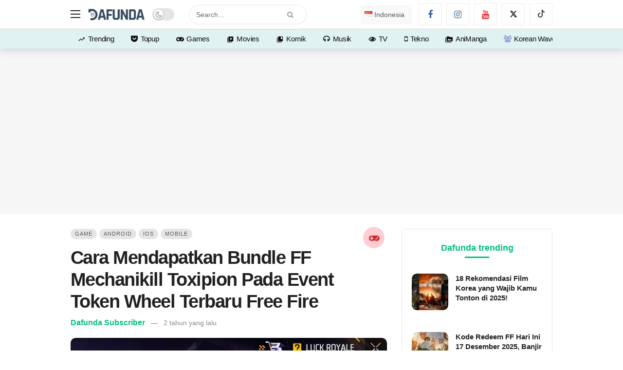

--- FILE ---
content_type: text/html; charset=UTF-8
request_url: https://dafunda.com/game/cara-mendapatkan-bundle-ff-mechanikill-toxipion-free-fire/
body_size: 42308
content:
<!DOCTYPE html>
<html lang="id-ID">
<head>
	<meta http-equiv="Content-Type" content="text/html; charset=UTF-8" />
	<meta name='viewport' content='width=device-width, initial-scale=1, user-scalable=yes' />
	<link rel="profile" href="http://gmpg.org/xfn/11" />
	<link rel="pingback" href="https://dafunda.com/xmlrpc.php" />
	<meta name='robots' content='index, follow, max-image-preview:large, max-snippet:-1, max-video-preview:-1' />
<link rel='preconnect' href='https://static.cloudflareinsights.com/' crossorigin>
<link rel='dns-prefetch' href='//ajax.cloudflare.com'>
<link rel='dns-prefetch' href='//static.cloudflareinsights.com'>
<link rel='dns-prefetch' href='//gmpg.org'>
<link rel='dns-prefetch' href='//www.google-analytics.com'>
<link rel='dns-prefetch' href='//www.googletagservices.com'>
<link rel='dns-prefetch' href='//www.googletagmanager.com'>

<link rel='dns-prefetch' href='//adservice.google.com'>
<link rel='dns-prefetch' href='//googleads.g.doubleclick.net'>
<link rel='dns-prefetch' href='//tpc.googlesyndication.com'>

	<!-- This site is optimized with the Yoast SEO Premium plugin v26.6 (Yoast SEO v26.6) - https://yoast.com/wordpress/plugins/seo/ -->
	<title>Cara Mendapatkan Bundle FF Mechanikill Toxipion Free Fire - Dafunda.com</title>
<link rel='preload' href='https://dafunda.com/wp-content/uploads/2020/03/Dafunda-Mobile-Logo-NP-min.png' as='image' imagesrcset='https://dafunda.com/wp-content/uploads/2020/03/Dafunda-Mobile-Logo-NP-min.png 1x, https://dafunda.com/wp-content/uploads/2020/03/Dafunda-Newspaper-Logo-min.png 2x' imagesizes=''/>
<link rel='preload' href='https://dafunda.com/wp-content/plugins/polylang-pro/vendor/wpsyntex/polylang/flags/id.png' as='image' imagesrcset='' imagesizes=''/>
<link rel='preload' href='https://dafunda.com/wp-content/plugins/ak-framework/assets/fonts/fontawesome-webfont.woff2' as='font' type='font/woff2' fetchpriority='high' crossorigin='anonymous'><link rel='preload' href='https://dafunda.com/wp-content/themes/newsy/assets/fonts/akfi.ttf' as='font' type='font/ttf' fetchpriority='high' crossorigin='anonymous'><link rel='preload' href='https://dafunda.com/wp-content/plugins/absolute-reviews/fonts/absolute-reviews-icons.woff' as='font' type='font/woff' fetchpriority='high' crossorigin='anonymous'><link rel='preload' href='https://dafunda.com/wp-content/plugins/ak-framework/assets/fonts/fontawesome-webfont.woff2?v=4.7.0' as='font' type='font/woff2' fetchpriority='high' crossorigin='anonymous'><link rel='preload' href='https://dafunda.com/wp-content/themes/newsy/assets/fonts/akfi.ttf?2vd315' as='font' type='font/ttf' fetchpriority='high' crossorigin='anonymous'><link rel='preload' href='https://dafunda.com/wp-content/plugins/ak-framework/assets/fonts/fontawesome-webfont.woff?v=4.7.0' as='font' type='font/woff' fetchpriority='high' crossorigin='anonymous'><link rel="preload" href="https://dafunda.com/wp-content/plugins/ak-framework/assets/fonts/fontawesome-webfont.woff2" as="font" type="font/woff2" crossorigin><link rel="preload" href="https://dafunda.com/wp-content/themes/newsy/assets/fonts/akfi.ttf" as="font" type="font/ttf" crossorigin><link rel="preload" href="https://dafunda.com/wp-content/uploads/code-snippets/593338.css" as="style" onload="this.rel='stylesheet';this.removeAttribute('onload');"><style id="perfmatters-used-css">@font-face{font-display:swap;font-family:"absolute-reviews-icons";src:url("https://dafunda.com/wp-content/plugins/absolute-reviews/public/css/../../fonts/absolute-reviews-icons.woff") format("woff"),url("https://dafunda.com/wp-content/plugins/absolute-reviews/public/css/../../fonts/absolute-reviews-icons.ttf") format("truetype"),url("https://dafunda.com/wp-content/plugins/absolute-reviews/public/css/../../fonts/absolute-reviews-icons.svg") format("svg");font-weight:normal;font-style:normal;}[class^="abr-icon-"],[class*=" abr-icon-"]{font-family:"absolute-reviews-icons" !important;font-style:normal;font-weight:normal;font-variant:normal;text-transform:none;line-height:1;-webkit-font-smoothing:antialiased;-moz-osx-font-smoothing:grayscale;}@-webkit-keyframes spin{0%{-webkit-transform:rotate(0deg);}100%{-webkit-transform:rotate(360deg);}}@keyframes spin{0%{transform:rotate(0deg);}100%{transform:rotate(360deg);}}@-webkit-keyframes animatebottom{from{bottom:-100px;opacity:0;}to{bottom:0px;opacity:1;}}@keyframes animatebottom{from{bottom:-100px;opacity:0;}to{bottom:0;opacity:1;}}.ak-anim{-webkit-animation-duration:1s;animation-duration:1s;-webkit-animation-fill-mode:both;animation-fill-mode:both;}.ak-anim-slide-in-down{animation-name:ak-anim-slide-in-down;animation-duration:.5s;}@keyframes ak-anim-flash{from,50%,to{opacity:1;}25%,75%{opacity:0;}}@keyframes ak-anim-pulse{from{transform:scale3d(1,1,1);}50%{transform:scale3d(1.05,1.05,1.05);}to{transform:translate3d(0,0,0);}}@keyframes ak-anim-shake{0%{transform:translateX(0);}6.5%{transform:translateX(-6px) rotateY(-9deg);}18.5%{transform:translateX(5px) rotateY(7deg);}31.5%{transform:translateX(-3px) rotateY(-5deg);}43.5%{transform:translateX(2px) rotateY(3deg);}50%{transform:translateX(0);}}@keyframes ak-anim-swing{20%{transform:rotate3d(0,0,1,15deg);}40%{transform:rotate3d(0,0,1,-10deg);}60%{transform:rotate3d(0,0,1,5deg);}80%{transform:rotate3d(0,0,1,-5deg);}to{transform:scale3d(1,1,1);}}@keyframes ak-anim-tada{from{transform:scale3d(1,1,1);}10%,20%{transform:scale3d(.9,.9,.9) rotate3d(0,0,1,-3deg);}30%,50%,70%{transform:scale3d(1.1,1.1,1.1) rotate3d(0,0,1,3deg);}40%,60%,80%{transform:scale3d(1.1,1.1,1.1) rotate3d(0,0,1,-3deg);}to{transform:scale3d(1,1,1);}}@keyframes ak-anim-bounce{from,20%,40%,60%,80%,to{animation-timing-function:cubic-bezier(.215,.61,.355,1);}0%{opacity:0;transform:scale3d(.3,.3,.3);}20%{transform:scale3d(1.1,1.1,1.1);}40%{transform:scale3d(.9,.9,.9);}60%{opacity:1;transform:scale3d(1.03,1.03,1.03);}80%{transform:scale3d(.97,.97,.97);}to{opacity:1;transform:scale3d(1,1,1);}}@keyframes ak-anim-fade-in{from{opacity:0;}to{opacity:1;}}@keyframes ak-menu-fade-out{from{opacity:1;}to{opacity:0;}}@keyframes ak-menu-zoom-in{from{opacity:0;transform:scale3d(.3,.3,.3);}50%{opacity:1;}}@keyframes ak-anim-slide-in-down{from{transform:translate3d(0,25px,0);opacity:0;}to{transform:translate3d(0,0,0);opacity:1;}}@keyframes ak-anim-slide-out-down{from{-webkit-transform:translate3d(0,0,0);transform:translate3d(0,0,0);}to{visibility:hidden;-webkit-transform:translate3d(0,25px,0);transform:translate3d(0,25px,0);}}@keyframes ak-anim-slide-in-up{from{transform:translate3d(0,-25px,0);opacity:0;}to{transform:translate3d(0,0,0);opacity:1;}}@keyframes ak-anim-slide-in-left{from{transform:translate3d(-25px,0,0);opacity:0;}to{transform:translate3d(0,0,0);opacity:1;}}@keyframes ak-anim-slide-in-right{from{transform:translate3d(25px,0,0);opacity:0;}to{transform:translate3d(0,0,0);opacity:1;}}@keyframes ak-anim-flip-in-x{from{transform:perspective(400px) rotate3d(1,0,0,90deg);}to{transform:perspective(400px);}}@keyframes ak-anim-flip-in-y{from{transform:perspective(400px) rotate3d(0,1,0,90deg);animation-timing-function:ease-in;opacity:0;}40%{transform:perspective(400px) rotate3d(0,1,0,-20deg);animation-timing-function:ease-in;}60%{transform:perspective(400px) rotate3d(0,1,0,10deg);opacity:1;}80%{transform:perspective(400px) rotate3d(0,1,0,-5deg);}to{transform:perspective(400px);}}@font-face{font-display:swap;font-family:"FontAwesome";src:url("https://dafunda.com/wp-content/plugins/ak-framework/assets/css/../fonts/fontawesome-webfont.eot?v=4.7.0");src:url("https://dafunda.com/wp-content/plugins/ak-framework/assets/css/../fonts/fontawesome-webfont.eot?#iefix&v=4.7.0") format("embedded-opentype"),url("https://dafunda.com/wp-content/plugins/ak-framework/assets/css/../fonts/fontawesome-webfont.woff2?v=4.7.0") format("woff2"),url("https://dafunda.com/wp-content/plugins/ak-framework/assets/css/../fonts/fontawesome-webfont.woff?v=4.7.0") format("woff"),url("https://dafunda.com/wp-content/plugins/ak-framework/assets/css/../fonts/fontawesome-webfont.ttf?v=4.7.0") format("truetype"),url("https://dafunda.com/wp-content/plugins/ak-framework/assets/css/../fonts/fontawesome-webfont.svg?v=4.7.0#fontawesomeregular") format("svg");font-weight:normal;font-style:normal;}.fa{display:inline-block;font:normal normal normal 14px/1 FontAwesome;font-size:inherit;text-rendering:auto;-webkit-font-smoothing:antialiased;-moz-osx-font-smoothing:grayscale;}@-webkit-keyframes fa-spin{0%{-webkit-transform:rotate(0);transform:rotate(0);}100%{-webkit-transform:rotate(359deg);transform:rotate(359deg);}}@keyframes fa-spin{0%{-webkit-transform:rotate(0);transform:rotate(0);}100%{-webkit-transform:rotate(359deg);transform:rotate(359deg);}}.fa-search:before{content:"";}.fa-lock:before{content:"";}.fa-headphones:before{content:"";}.fa-arrow-up:before{content:"";}.fa-twitter:before{content:"";}.fa-facebook-f:before,.fa-facebook:before{content:"";}.fa-group:before,.fa-users:before{content:"";}.fa-envelope:before{content:"";}.fa-angle-left:before{content:"";}.fa-mobile-phone:before,.fa-mobile:before{content:"";}.fa-gamepad:before{content:"";}.fa-youtube:before{content:"";}.fa-instagram:before{content:"";}.fa-whatsapp:before{content:"";}.fa-get-pocket:before{content:"";}.mfp-hide{display:none !important;}button::-moz-focus-inner{padding:0;border:0;}@font-face{font-display:swap;font-family:"akfi";src:url("https://dafunda.com/wp-content/themes/newsy/assets/css/../fonts/akfi.eot?2vd315");src:url("https://dafunda.com/wp-content/themes/newsy/assets/css/../fonts/akfi.eot?2vd315#iefix") format("embedded-opentype"),url("https://dafunda.com/wp-content/themes/newsy/assets/css/../fonts/akfi.ttf?2vd315") format("truetype"),url("https://dafunda.com/wp-content/themes/newsy/assets/css/../fonts/akfi.woff?2vd315") format("woff"),url("https://dafunda.com/wp-content/themes/newsy/assets/css/../fonts/akfi.svg?2vd315#icomoon") format("svg");font-weight:normal;font-style:normal;}[class^="akfi-"],[class*="akfi-"]{display:inline-block;font-family:"akfi" !important;speak:none !important;font-style:normal !important;font-weight:normal !important;font-variant:normal !important;text-transform:none !important;line-height:1 !important;-webkit-font-smoothing:antialiased;-moz-osx-font-smoothing:grayscale;}.akfi-video_library:before{content:"";}.akfi-collections_bookmark:before{content:"";}.akfi-perm_media:before{content:"";}.akfi-trending_up:before{content:"";}.akfi-search:before{content:"";}.akfi-eye:before{content:"";}a,abbr,acronym,address,applet,article,aside,audio,b,big,blockquote,body,canvas,caption,center,cite,code,dd,del,details,dfn,div,dl,dt,em,embed,fieldset,figcaption,figure,footer,form,h1,h2,h3,h4,h5,h6,header,hgroup,html,i,iframe,img,ins,kbd,label,legend,li,mark,menu,nav,object,ol,output,p,pre,q,ruby,s,samp,section,small,span,strike,strong,sub,summary,sup,table,tbody,td,tfoot,th,thead,time,tr,tt,u,ul,var,video{margin:0;padding:0;border:0;outline:0;font-size:100%;font:inherit;vertical-align:baseline;}article,aside,details,figcaption,figure,footer,header,hgroup,menu,nav,section{display:block;}*,:before,:after{-webkit-box-sizing:border-box;box-sizing:border-box;}::-moz-selection{background:#ce86b3;color:#fff;text-shadow:none;}::selection{background:#ce86b3;color:#fff;text-shadow:none;}::-moz-selection{background:#ce86b3;color:#fff;text-shadow:none;}:root{--ak-grey-bg-color:#f6f6f6;--ak-darkgrey-bg-color:#f1f1f1;--ak-bg-color:#fff;--ak-dark-bg-color:#f6f6f6;--ak-text-color:#53585c;--ak-link-text-color:#000;--ak-meta-text-color:#a0a0a0;--ak-border-color:#f4f4f4;--ak-dark-border-color:#eee;--ak-darker-border-color:#d4d4d4;--ak-alpha-bg-color:rgba(0,0,0,.1);--ak-alpha-border-color:rgba(0,0,0,.15);--ak-bar-bg-color:#fff;--ak-box-bg-color:#fff;--ak-box-border-color:rgba(0,0,0,.1);--ak-highlight-color:#4493e0;--ak-accent-color:#ff007a;}html,body{height:100%;margin:0;}body{color:var(--ak-text-color);background-color:var(--ak-bg-color);font-family:Helvetica Neue,Helvetica,Roboto,Arial,sans-serif;font-size:14px;line-height:1.6em;-webkit-text-size-adjust:100%;-ms-text-size-adjust:100%;text-rendering:optimizeLegibility;-webkit-text-decoration-skip:ink;text-decoration-skip-ink:auto;-webkit-font-smoothing:antialiased;-moz-osx-font-smoothing:grayscale;}.screen-reader-text{clip:rect(1px,1px,1px,1px);position:absolute !important;white-space:nowrap;height:1px;width:1px;overflow:hidden;}.screen-reader-text:focus{background-color:#f1f1f1;border-radius:3px;-webkit-box-shadow:0 0 2px 2px rgba(0,0,0,.6);box-shadow:0 0 2px 2px rgba(0,0,0,.6);clip:auto !important;color:var(--ak-highlight-color);display:block;font-size:14px;font-size:.875rem;font-weight:bold;height:auto;left:5px;line-height:normal;padding:15px 23px 14px;text-decoration:none;top:5px;width:auto;z-index:100000;}h1,h2,h3,h4,h5,h6{color:#000;line-height:1.4;font-weight:700;-ms-word-wrap:break-word;word-wrap:break-word;text-rendering:optimizeLegibility;}h1{font-size:2.44em;margin:.67em 0 .5em;}h3{font-size:1.56em;margin:1em 0 .5em;}h4{font-size:1.25em;margin:1.33em 0 .5em;}a{color:var(--ak-link-text-color);}a,a:focus,a:hover{text-decoration:none;}a:hover{color:var(--ak-highlight-color);}a:focus,button:focus{outline:0 !important;}ol,ul{list-style:none;}audio,canvas,img,video{vertical-align:middle;}img{max-width:100%;-ms-interpolation-mode:bicubic;height:auto;}iframe{max-width:100%;}input,textarea,button,select,label,optgroup{font:inherit;}i,em,cite,dfn{font-style:italic;}p,pre{margin:0 0 1.75em;text-rendering:optimizeLegibility;}.clearfix:before,.clearfix:after{display:table;content:"";line-height:0;clear:both;}.clearfix:after{clear:both !important;}.clearfix:after,.container:after,.row:after,.vc_row:after,.vc_row .ak_vc_container:after{content:"";display:table;clear:both;}.hidden{display:none;}input[type="text"],input[type="search"],input[type="email"],input[type="password"],input[type="number"],input[type="tel"],textarea,select{display:inline-block;background:var(--ak-box-bg-color);color:var(--ak-text-color);border:1px solid var(--ak-box-border-color);outline:0;font-size:14px;font-weight:400;width:100%;max-width:100%;min-height:40px;margin:0;padding:7px 14px;border-radius:0;-webkit-transition:all .2s ease;-webkit-transition:.25s ease;transition:.25s ease;-webkit-box-shadow:none;box-shadow:none;}input[type="text"]:focus,input[type="search"]:focus,input[type="email"]:focus,input[type="password"]:focus,input[type="tel"]:focus,select:focus,textarea:focus{-webkit-box-shadow:inset 0 2px 2px rgba(0,0,0,.05);box-shadow:inset 0 2px 2px rgba(0,0,0,.05);}input[type="button"],input[type="submit"],.btn,.btn:hover,.btn:focus,.button,.button:hover,.button:focus{border:1px solid transparent;background-color:var(--ak-highlight-color);color:#fff;height:36px;line-height:34px;padding:0 15px;display:inline-block;cursor:pointer;text-align:center;font-size:14px;font-weight:700;letter-spacing:1px;outline:0;-webkit-appearance:none;-webkit-transition:.3s ease;transition:.3s ease;-webkit-box-sizing:content-box;box-sizing:content-box;}.btn:hover,.button:hover,input[type="button"]:hover,input[type="submit"]:hover,.btn:focus,.button:focus,input[type="button"]:focus,input[type="submit"]:focus{color:#fff;-webkit-box-shadow:inset 0 0 0 100px rgba(255,255,255,.15);box-shadow:inset 0 0 0 100px rgba(255,255,255,.15);}button:disabled,button:disabled,input:disabled,input:disabled{background:var(--ak-darkgrey-bg-color) !important;}.btn .fa,.btn .ak-icon{margin-right:5px;font-size:inherit;}.btn.round{border-radius:40px;}.ak-toggle-container{position:relative;display:block;width:45px;height:25px;}.ak-toggle-container input{position:absolute;cursor:pointer;opacity:0;width:100%;height:100%;z-index:1;}.ak-toggle-container .slider{position:absolute;cursor:pointer;top:0;left:0;right:0;bottom:0;background-color:rgba(0,0,0,.1);-webkit-transition:.4s;transition:.4s;}.ak-toggle-container .slider:before{color:#666;background-color:#fff;position:absolute;content:"";font-size:14px !important;height:19px;line-height:20px;width:19px;text-align:center;left:3px;bottom:3px;-webkit-box-shadow:0 1px 3px rgba(0,0,0,.3);box-shadow:0 1px 3px rgba(0,0,0,.3);-webkit-transition:.25s;transition:.25s;}.ak-toggle-container .slider.round{border-radius:25px;}.ak-toggle-container .slider.round:before{border-radius:50%;}.ak-toggle-container input:checked+.slider:before{-webkit-transform:translateX(19px);transform:translateX(19px);}.ak_search_form{position:relative;border-radius:3px;overflow:hidden;}.ak_search_form .search-submit{color:#fff;border:0;font-size:14px;outline:0;cursor:pointer;position:absolute;height:auto;min-height:unset;top:1px;bottom:1px;right:1px;padding:0 15px;-webkit-transition:none;transition:none;border-radius:0 3px 3px 0;}.ak_search_form .search-submit .fa{margin:0;}.modal-step-container .modal-step-page{display:none;position:relative;width:100%;opacity:1;}.modal-step-container .modal-step-page.modal-current-step{display:block;}.modal-step-container .modal-step-page .go-modal-step.go-modal-login-page{top:18px;position:relative;}.ak-auth-modal{padding:0 !important;width:auto;max-width:420px;margin:0 auto;position:relative;}.ak-auth-modal .modal-message{font-size:16px;}.login-wrap{width:100%;position:relative;margin-left:auto;margin-right:auto;padding:40px 50px;display:inline-block;vertical-align:middle;background:var(--ak-box-bg-color);border:0;border-radius:3px;-webkit-box-shadow:0 0 30px rgba(0,0,0,.31);box-shadow:0 0 30px rgba(0,0,0,.31);-webkit-transition:-webkit-transform .4s ease-out;transition:-webkit-transform .4s ease-out;transition:transform .4s ease-out;transition:transform .4s ease-out,-webkit-transform .4s ease-out;}@media only screen and (max-width:767px){.login-wrap{padding:30px 30px;}}.login-header{text-align:center;color:var(--ak-text-color);font-size:16px;margin-bottom:15px;}.login-header h3{margin-top:0;}.login-header:last-child{margin-bottom:0;}.login-header .login-icon{display:block;margin-bottom:10px;font-size:64px;}.login-field{margin-bottom:15px;}.remember-checkbox{position:absolute;z-index:-1000;left:-1000px;overflow:hidden;clip:rect(0 0 0 0);height:1px;width:1px;margin:-1px;padding:0;border:0;}.remember-checkbox+.remember-label{padding-left:21px;height:16px;display:inline-block;line-height:16px;background-repeat:no-repeat;background-position:0 0;font-size:14px;vertical-align:middle;cursor:pointer;color:var(--ak-meta-text-color);}.remember-checkbox:checked+.remember-label{background-position:0 -16px;color:var(--ak-meta-text-color);}.remember-label{background-image:url("[data-uri]");-webkit-touch-callout:none;-webkit-user-select:none;-moz-user-select:none;-ms-user-select:none;user-select:none;}.login-reset{display:-webkit-box;display:-ms-flexbox;display:flex;-webkit-box-pack:justify;-ms-flex-pack:justify;justify-content:space-between;}.reset-link{color:var(--ak-text-link-color);}.login-remember{color:var(--ak-meta-text-color);}.login-submit{margin-bottom:10px;}.login-btn{border-radius:3px;padding:0 !important;height:38px !important;width:100%;}.reset-submit .login-btn{background:#575757 !important;}.login-buttom-text{font-size:14px;color:var(--ak-meta-text-color);text-align:center;margin-bottom:0;}.row{margin-right:-15px;margin-left:-15px;}.ak-container{width:auto;margin:0 auto;padding:0;}.container,.ak_vc_container{width:100%;margin-right:auto;margin-left:auto;}.container{padding-right:15px;padding-left:15px;}@media (max-width:576px){.container,.vc_column_container{max-width:540px;}}@media (min-width:768px){.container,.vc-content .vc_row,.vc-content .vc_element>.vc_row,.vc-content .vc_row[data-vc-full-width="true"]>.ak_vc_container,.vc-content .vc_element>.vc_row[data-vc-full-width="true"]>.ak_vc_container{max-width:750px;}}@media (min-width:992px){.container,.vc-content .vc_row,.vc-content .vc_element>.vc_row,.vc-content .vc_row[data-vc-full-width="true"]>.ak_vc_container,.vc-content .vc_element>.vc_row[data-vc-full-width="true"]>.ak_vc_container{max-width:970px;}}@media (min-width:1200px){.container,.vc-content .vc_row,.vc-content .vc_element>.vc_row,.vc-content .vc_row[data-vc-full-width="true"]>.ak_vc_container,.vc-content .vc_element>.vc_row[data-vc-full-width="true"]>.ak_vc_container{max-width:1170px;}}.col-xs-1,.col-sm-1,.col-md-1,.col-lg-1,.col-xs-2,.col-sm-2,.col-md-2,.col-lg-2,.col-xs-3,.col-sm-3,.col-md-3,.col-lg-3,.col-xs-4,.col-sm-4,.col-md-4,.col-lg-4,.col-xs-5,.col-sm-5,.col-md-5,.col-lg-5,.col-xs-6,.col-sm-6,.col-md-6,.col-lg-6,.col-xs-7,.col-sm-7,.col-md-7,.col-lg-7,.col-xs-8,.col-sm-8,.col-md-8,.col-lg-8,.col-xs-9,.col-sm-9,.col-md-9,.col-lg-9,.col-xs-10,.col-sm-10,.col-md-10,.col-lg-10,.col-xs-11,.col-sm-11,.col-md-11,.col-lg-11,.col-xs-12,.col-sm-12,.col-md-12,.col-lg-12{position:relative;min-height:1px;padding-right:15px;padding-left:15px;}@media (min-width:768px){.col-sm-1,.col-sm-2,.col-sm-3,.col-sm-4,.col-sm-5,.col-sm-6,.col-sm-7,.col-sm-8,.col-sm-9,.col-sm-10,.col-sm-11,.col-sm-12{float:left;}.col-sm-4{width:33.33333333%;}}@media (min-width:992px){.col-md-1,.col-md-2,.col-md-3,.col-md-4,.col-md-5,.col-md-6,.col-md-7,.col-md-8,.col-md-9,.col-md-10,.col-md-11,.col-md-12{float:left;}.col-md-8{width:66.66666667%;}.col-md-4{width:33.33333333%;}}.ak-row{-js-display:flex;display:-ms-flexbox;display:-webkit-box;display:flex;-ms-flex-flow:row nowrap;-webkit-box-orient:horizontal;-webkit-box-direction:normal;flex-flow:row nowrap;-ms-flex-pack:justify;-webkit-box-pack:justify;justify-content:space-between;-ms-flex-direction:row;flex-direction:row;height:100%;margin-left:-15px;margin-right:-15px;}.ak-inner-row{width:100%;display:inline-block;display:-ms-flexbox;display:-webkit-box;display:flex;-ms-flex-flow:row wrap;-webkit-box-orient:horizontal;-webkit-box-direction:normal;flex-flow:row wrap;-ms-flex-direction:row;flex-direction:row;}.ak-column{-js-display:flex;display:-ms-flexbox;display:-webkit-box;display:flex;-webkit-box-orient:vertical;-webkit-box-direction:normal;-ms-flex-direction:column;flex-direction:column;padding-left:15px;padding-right:15px;max-width:100%;-webkit-box-flex:1;-ms-flex:1 1 100%;flex:1 1 100%;min-width:0;}.ak-column>div{padding:7px 0;}.ak-column>div:first-child{padding-top:0;}.ak-column>div:last-child{padding-bottom:0;}.ak-column-grow{-webkit-box-flex:1;-ms-flex:1;flex:1;}.ak-column-normal{-webkit-box-flex:0 0 auto;-ms-flex:0 0 auto;flex:0 0 auto;}.ak-column-left{margin-right:auto;}.ak-column-center{margin:0 auto;}.ak-column-right{margin-left:auto;}.ak-justify-content-left{-webkit-box-pack:start;-ms-flex-pack:start;justify-content:flex-start;}.ak-justify-content-right{-webkit-box-pack:end;-ms-flex-pack:end;justify-content:flex-end;}.ak-justify-content-center{-webkit-box-pack:center;-ms-flex-pack:center;justify-content:center;}.ak-row-items-middle{-ms-flex-align:center;-webkit-box-align:center;align-items:center;}@media only screen and (max-width:992px){.ak-row-responsive,.ak-row-responsive .ak-column>.ak-inner-row{-webkit-box-orient:vertical;-webkit-box-direction:normal;-ms-flex-direction:column;flex-direction:column;}.ak-row-responsive .ak-column{width:100%;}.ak-row-responsive .ak-column-left{margin-right:0;}.ak-row-responsive .ak-column-right{margin-left:0;}}.ak-main-wrap{position:relative;overflow:hidden;}.ak-main-bg-wrap{width:100%;height:100%;position:fixed;z-index:0;top:0;}.ak-content-wrap{position:relative;}.ak-content{padding:30px 0 40px;}@media only screen and (min-width:1200px){.ak-layout-style-1 .sidebar-column-primary{padding-left:40px;}}.ak-bar{position:relative;display:-webkit-box;display:-ms-flexbox;display:flex;-webkit-box-align:center;-ms-flex-align:center;align-items:center;}.ak-bar .ak-bar-inner{position:relative;height:100%;}.ak-bar:not(.boxed),.ak-bar.boxed .ak-bar-inner{background-color:var(--ak-bar-bg-color);border-width:0;border-style:solid;border-color:var(--ak-alpha-border-color);}.ak-bar .ak-bar-item{padding:0 7px;}.ak-bar .ak-bar-item:first-child{padding-left:0 !important;}.ak-bar .ak-bar-item:last-child{padding-right:0 !important;}.ak-header-wrap{z-index:5;position:relative;background-color:var(--ak-bg-color);}.ak-header-wrap .ak-mid-bar{min-height:60px;border-bottom-width:1px;}.ak-header-wrap .ak-bottom-bar{min-height:50px;border-bottom-width:1px;}.ak-header-bottom-shadow{border-bottom-width:0;-webkit-box-shadow:0 5px 15px rgba(4,49,99,.15);box-shadow:0 5px 15px rgba(4,49,99,.15);}.ak-header-bottom-shadow .ak-bar:last-child{border-bottom-width:0;}.ak-header-icon-btn{font-size:18px;color:var(--ak-text-color);height:30px;border-radius:100%;line-height:30px;width:30px;display:-webkit-box;display:-ms-flexbox;display:flex;-webkit-box-align:center;-ms-flex-align:center;align-items:center;-webkit-box-pack:center;-ms-flex-pack:center;justify-content:center;text-align:center;}.ak-header-icon-btn:hover,.ak-header-icon-btn:focus{color:inherit;background-color:rgba(0,0,0,.05);}.ak-dropdown{visibility:hidden;opacity:0;position:absolute;top:45px;right:0;z-index:999;border-radius:4px;border:0;width:342px;padding:20px;background:var(--ak-bg-color);border:1px solid var(--ak-border-color);-webkit-box-shadow:0 2px 6px rgba(0,0,0,.2);box-shadow:0 2px 6px rgba(0,0,0,.2);-webkit-transition:all .4s ease;transition:all .4s ease;transform:translate3d(0,20px,0);-webkit-transform:translate3d(0,20px,0);-moz-transform:translate3d(0,20px,0);-ms-transform:translate3d(0,20px,0);-o-transform:translate3d(0,20px,0);}.ak-dropdown:before{border-color:transparent transparent var(--ak-bg-color);border-style:solid;border-width:0 8px 8px;content:"";right:16px;position:absolute;top:-8px;z-index:98;}.ak-dropdown:after{border-color:transparent transparent var(--ak-box-border-color);border-style:solid;border-width:0 9px 9px;content:"";right:15px;position:absolute;top:-9px;z-index:97;}.ak-column-left .ak-dropdown{right:auto;left:0;}.ak-column-left .ak-dropdown:before{right:auto;left:16px;}.ak-column-left .ak-dropdown:after{right:auto;left:15px;}@media (max-width:767px){.ak-dropdown{width:300px;}}.ak-header-mobile-wrap{display:none;position:relative;z-index:5;}.ak-header-mobile-wrap .ak-mobile-bar{position:relative;-webkit-box-shadow:0 2px 6px rgba(0,0,0,.1);box-shadow:0 2px 6px rgba(0,0,0,.1);height:60px;-webkit-transition:.2s ease;transition:.2s ease;}@media only screen and (max-width:991px){.ak-header-wrap,.ak-header-sticky-wrap{display:none;}.ak-header-mobile-wrap{display:block;}}.ak-sticky-bar{position:fixed;top:0;left:auto;width:100%;z-index:99;margin:0 auto;opacity:0;height:60px;visibility:hidden;-webkit-transition:-webkit-transform .3s;transition:-webkit-transform .3s;transition:transform .3s;transition:transform .3s,-webkit-transform .3s;-webkit-transform:translateY(-200px);-khtml-transform:translateY(-200px);transform:translateY(-200px);}.ak-sticky-bar .container{height:100%;}.ak-sticky-bar .ak-main-menu>li>a{line-height:60px;}.ak-sticky-bar:not(.boxed){border-bottom:0;-webkit-box-shadow:0 1px 8px 0 rgba(0,0,0,.1);box-shadow:0 1px 8px 0 rgba(0,0,0,.1);}.ak-post-sticky-wrap .ak-post-sticky-share .ak-share-button{margin-bottom:0;height:38px;width:38px;line-height:38px;}@media screen and (max-width:767px){.ak-post-sticky-wrap .ak-post-sticky-share .ak-share-button{display:none;width:32px;height:32px;line-height:32px;}.ak-post-sticky-wrap .ak-post-sticky-share .ak-share-button:nth-child(1),.ak-post-sticky-wrap .ak-post-sticky-share .ak-share-button:nth-child(2){display:-webkit-box;display:-ms-flexbox;display:flex;}}.ak-header-search{z-index:1;position:relative;}.ak-header-wrap .ak-header-search-form{padding:0;}.ak-header-search-form{min-width:50%;}.ak-header-search-form .ak-search-form{display:block;position:relative;line-height:normal;overflow:hidden;}.ak-header-search-form .ak-search-form.round{border-radius:30px;}.ak-header-search-form .ak-search-form.round .search-field{border-radius:30px;}.ak-header-search-form .ak-search-form.round .search-submit{border-radius:0 30px 30px 0;}.ak-header-search-form .search-field{color:#212121;background:transparent;}.ak-header-search-form input::-webkit-input-placeholder{color:#666;}.ak-header-search-form input::-moz-placeholder{color:#666;}.ak-header-search-form input:-ms-input-placeholder{color:#666;}.ak-header-search-form input::-ms-input-placeholder{color:#666;}.ak-header-search-form input::placeholder{color:#666;}.ak-column-grow.ak-column-center .ak-header-search-form .search-submit{padding:0 25px;}.ak-mid-bar .ak-header-search-form .search-field,.ak-bottom-bar .ak-header-search-form .search-field{background:hsla(0,0%,100%,.1);}.ak-menu-handler{color:#212121;display:block;position:relative;width:20px;height:16px;}.ak-menu-handler:hover,.ak-menu-handler:focus{color:inherit;}.ak-menu-handler span{position:absolute;width:100%;height:2px;left:0;border-top:2px solid;-webkit-transition:.15s ease;transition:.15s ease;}.ak-menu-handler span:nth-child(1){top:0;}.ak-menu-handler:hover span:nth-child(1){-webkit-transform:translateY(2px);transform:translateY(2px);}.ak-menu-handler span:nth-child(2){top:50%;margin-top:-1px;}.ak-menu-handler span:nth-child(3){bottom:0;}.ak-menu-handler:hover span:nth-child(3){-webkit-transform:translateY(-2px);transform:translateY(-2px);}.ak-footer-social-icons .ak-social-counter,.ak-header-social-icons .ak-social-counter{margin:0;}.ak-footer-social-icons .ak-social-counter .social-item,.ak-header-social-icons .ak-social-counter .social-item{margin:0 7px;}.ak-footer-social-icons .ak-social-counter .social-item a,.ak-header-social-icons .ak-social-counter .social-item a{margin:0;height:35px;line-height:35px;}.ak-footer-social-icons .ak-social-counter .social-item a .item-icon,.ak-header-social-icons .ak-social-counter .social-item a .item-icon{width:35px;font-size:18px;}.ak-logo-main{margin:0;padding:0;line-height:1;font-size:40px;font-weight:700;letter-spacing:-.02em;}.ak-logo-main a{display:block;}.ak-logo-main img,.ak-logo-main svg{width:auto;height:auto;display:block;max-width:100%;}.ak-top-lang-switcher{float:left;position:relative;}.ak-top-lang-switcher>li{padding-right:12px;float:left;}.ak-top-lang-switcher>li:last-child{padding-right:0;}.ak-top-lang-switcher>li img{margin:0 4px 2px 0;}.ak-top-lang-switcher a{color:var(--ak-text-color);}.ak-justify-content-right .ak-top-lang-switcher .sub-menu{right:0;}.ak-menu li{float:none;}.ak-menu li>a{padding:0 8px;position:relative;font-size:14px;line-height:38px;font-weight:400;color:var(--ak-link-text-color);display:-webkit-box;display:-ms-flexbox;display:flex;-webkit-box-align:center;-ms-flex-align:center;align-items:center;vertical-align:middle;-webkit-transition:background-color .15s ease;transition:background-color .15s ease;}.ak-menu li>a .ak-icon{margin-right:10px;font-size:20px;min-width:24px;color:inherit;text-align:center;}.ak-menu .sub-menu{position:relative;z-index:5;min-width:175px;}.ak-menu .sub-menu>li>a{font-size:15px;line-height:35px;font-weight:400;border-bottom:1px solid var(--ak-border-color);}.ak-menu .sub-menu>li.current-menu-item>a,.ak-menu .sub-menu>li.menu-entered>a,.ak-menu .sub-menu>li:hover>a{background-color:rgba(158,158,158,.07);}.ak-menu:not(.ak-menu-wide) li.current-menu-item>a,.ak-menu:not(.ak-menu-wide) li.menu-entered>a,.ak-menu:not(.ak-menu-wide) li:hover>a{background-color:rgba(158,158,158,.07);}.ak-menu-wide li>a .ak-icon{margin-right:6px;font-size:inherit;line-height:inherit;color:inherit;min-width:auto;height:auto;overflow:visible;}.ak-menu-wide>li{margin:0;padding:0;list-style:none;float:left;}.ak-menu-wide>li>a{position:relative;color:inherit;font-size:12px;line-height:40px;padding-right:15px;-webkit-transition:all .2s ease;transition:all .2s ease;}.ak-menu-wide>li:hover{background-color:transparent;}.ak-menu-wide .ak-mega-menu,.ak-menu-wide .sub-menu{position:absolute;top:100%;z-index:5;display:none;background-color:var(--ak-bg-color);-webkit-box-shadow:0 0 2px rgba(0,0,0,.1),0 20px 40px rgba(0,0,0,.18);box-shadow:0 0 2px rgba(0,0,0,.1),0 20px 40px rgba(0,0,0,.18);color:var(--ak-text-color);}.ak-menu-wide .sub-menu{min-width:180px;}.ak-menu-wide .sub-menu .sub-menu{left:99.4%;top:0;}.ak-menu-wide .sub-menu>li{position:relative;}.ak-menu-wide .sub-menu>li>a{display:block;padding:10px 20px;font-size:13px;font-weight:500;color:var(--ak-link-text-color);line-height:1.7;border-bottom:1px solid var(--ak-border-color);-webkit-transition:all .3s;transition:all .3s;}.ak-menu-wide .sub-menu>li>a .ak-icon{margin-right:10px;}.ak-menu-wide .sub-menu>li:last-child>a{border-bottom:none !important;}.ak-menu-more-enabled{display:-webkit-box;display:-ms-flexbox;display:flex;-webkit-box-flex:1;-ms-flex:1;flex:1;-webkit-box-align:center;-ms-flex-align:center;align-items:center;max-width:100%;-ms-flex-wrap:nowrap;flex-wrap:nowrap;overflow:hidden;}.ak-menu-more-enabled>ul.ak-menu{display:-webkit-box;display:-ms-flexbox;display:flex;-ms-flex-wrap:nowrap;flex-wrap:nowrap;-webkit-box-flex:1;-ms-flex:1;flex:1;width:100%;max-width:100%;}.ak-menu-more-enabled>ul.ak-menu>li{-webkit-box-flex:0;-ms-flex:none;flex:none;}.ak-menu-more-enabled>ul.ak-menu>li>ul.sub-menu>li>a:after{display:none;}.ak-menu-style-4>li>a,.ak-menu-style-5>li>a{padding:0 15px;}.ak-menu-style-4>li.current-menu-item>a,.ak-menu-style-5>li.current-menu-item>a,.ak-menu-style-4>li:hover>a,.ak-menu-style-5>li:hover>a{background-color:rgba(158,158,158,.07);}.ak-menu-style-5>li{margin:0 5px 0 0;}.ak-menu-style-5>li>a{border-radius:5px;}.ak-menu-style-6>li>a{display:inline-block;margin:0 12px 0 0;padding:0;background-color:transparent !important;}.ak-menu-style-6>li:not(:last-child):after{content:"/";margin-right:12px;color:var(--ak-alpha-border-color);}.ak-main-menu>li>a{font-size:15px;line-height:60px;font-weight:700;}.ak-mobile_menu-bar{overflow-x:auto;width:100%;display:block;-webkit-box-shadow:0 2px 6px rgba(0,0,0,.1);box-shadow:0 2px 6px rgba(0,0,0,.1);scrollbar-width:none;-ms-overflow-style:none;}.ak-mobile_menu-bar::-webkit-scrollbar{display:none;}.ak-mobile_menu-bar .container{max-width:-webkit-max-content;max-width:-moz-max-content;max-width:max-content;width:-webkit-max-content;width:-moz-max-content;width:max-content;}.ak-mobile_menu-bar .ak-menu{-webkit-box-orient:horizontal;-webkit-box-direction:normal;-ms-flex-flow:row nowrap;flex-flow:row nowrap;display:-webkit-box;display:-ms-flexbox;display:flex;}.ak-bar.ak-mobile_menu-bar:not(.boxed){border-top:1px solid var(--ak-border-color);}.ak-mobile-bar-menu>li>a{font-size:13px;font-weight:700;}.ak-footer-menu li>a{font-size:14px;}@media only screen and (max-width:767px){.ak-footer-menu{text-align:center;}.ak-footer-menu li{float:none;display:inline-block;}.ak-footer-menu li a{line-height:100% !important;padding:0 5px;}.ak-footer-menu li a:before,.ak-footer-menu li a:after{display:none;}.ak-footer-menu li:after{display:none;}}.ak-footer-bar .ak-mega-menu,.ak-footer-bar .sub-menu{top:auto;bottom:100%;}.ak-post-share{margin:0 0 20px;}.ak-share-list{display:block;position:relative;}.ak-post-share .ak-voting-button,.ak-module-bottom .ak-voting-button,.ak-share-button,.ak-post-share .ak-bookmark-button{position:relative;font-size:18px;height:38px;padding:0;margin:0 7px 7px 0;background:#333;border:1px solid transparent;border-radius:3px;float:left;display:-ms-flexbox;display:-webkit-box;display:flex;-ms-flex:1;-webkit-box-flex:1;flex:1;-webkit-backface-visibility:hidden;backface-visibility:hidden;-ms-flex-pack:center;-webkit-box-pack:center;justify-content:center;-webkit-box-align:center;-ms-flex-align:center;align-items:center;}.ak-post-share .ak-voting-button .fa,.ak-module-bottom .ak-voting-button .fa,.ak-share-button .fa,.ak-post-share .ak-bookmark-button .fa{color:#fff;font-size:20px;width:38px;line-height:1;text-align:center;display:inline-block;}.ak-share-button .share-name{display:inline-block;font-family:inherit;font-weight:700;color:#fff;font-size:14px;padding:0 15px 0 5px;}.ak-share-button:hover{opacity:.9;}.ak-share-button:last-child{margin-right:0;}.ak-share-style-1 .ak-share-button,.ak-share-style-1 .ak-bookmark-button{border-radius:100%;text-align:center;height:44px;line-height:44px;}.ak-share-style-1 .ak-share-button .fa,.ak-share-style-1 .ak-bookmark-button .fa{width:44px;}.ak-share-style-1 .ak-share-button .share-name,.ak-share-style-1 .ak-bookmark-button .share-name{display:none !important;}.ak-share-style-2 .ak-share-list,.ak-share-style-3 .ak-share-list,.ak-share-style-6 .ak-share-list{display:-ms-flexbox;display:-webkit-box;display:flex;-ms-flex:1;-webkit-box-flex:1;flex:1;-webkit-box-pack:start;-ms-flex-pack:start;justify-content:flex-start;}@media only screen and (max-width:991px){.ak-share-button .share-name{display:none !important;}}@media only screen and (max-width:767px){.ak-share-container{display:-webkit-box;display:-ms-flexbox;display:flex;}}.ak-post-wrap{position:relative;}.ak-post-header{margin:0 0 20px;}.ak-post-footer:empty{margin:0;}.ak-post-wrapper .ak-post-wrap+.ak-post-wrap:before,.ak-post-wrapper article[data-type="post"]:not(:first-child):before{content:"";display:block;width:100%;height:35px;background:rgba(0,0,0,.01) url("[data-uri]");margin:0 0 50px 0;}@media (max-width:768px){.ak-post-autoload .ak-post-wrapper .sidebar-column{display:none;}}.ak-post-terms-wrapper{margin-bottom:10px;line-height:14px;display:block;}.ak-post-terms{margin:0;display:inline-block;}.ak-post-terms a{font-size:11px;letter-spacing:1px;line-height:1;color:var(--ak-text-color);background-color:var(--ak-alpha-bg-color);padding:5px 9px;display:inline-block;margin:0 5px 6px 0;border-radius:2px;text-decoration:none;text-transform:uppercase;text-rendering:auto;-webkit-font-smoothing:auto;-moz-osx-font-smoothing:auto;-webkit-transition:all .2s linear;transition:all .2s linear;}.ak-post-terms a:hover{background-color:var(--ak-highlight-color);color:#fff !important;}.ak-post-badges{float:right;margin-top:-4px;}.ak-post-title{color:#212121;font-weight:700;font-size:2.7em;line-height:1.2;margin:0 0 20px;letter-spacing:-.04em;}.ak-post-title a{color:inherit;}@media only screen and (max-width:992px){.ak-post-title{font-size:2em !important;}}@media only screen and (max-width:768px){.ak-post-title{font-size:1.8em !important;}}.ak-post-meta{position:relative;display:-webkit-box;display:-ms-flexbox;display:flex;-ms-align-items:center;-webkit-box-align:center;-ms-flex-align:center;align-items:center;-ms-flex-line-pack:start;align-content:flex-start;margin:0 0 20px;font-size:14px;line-height:1.6;color:#888;text-transform:none;}.ak-post-meta a{color:inherit;font-weight:400;}.ak-post-meta>div{display:inline-block;}.ak-post-meta>div:not(:last-of-type){margin-right:10px;}.ak-post-meta>div .ak-icon{font-size:inherit;margin-right:3px;}.ak-post-meta-left{display:-webkit-box;display:-ms-flexbox;display:flex;-ms-align-items:center;-webkit-box-align:center;-ms-flex-align:center;align-items:center;-ms-flex-line-pack:start;align-content:flex-start;}.ak-post-meta-left>div{display:inline-block;}.ak-post-meta-left>div:not(:last-of-type){margin-right:8px;}.ak-post-meta-right{text-align:right;-webkit-box-flex:1;-ms-flex:1 0 auto;flex:1 0 auto;}.ak-post-meta-right>div{display:inline-block;font-size:18px;}.ak-post-meta-right>div:not(:last-of-type){margin-right:15px;}.ak-post-meta-right .ak-icon{margin-right:5px;}@media (max-width:576px){.ak-post-meta,.ak-post-meta-left,.ak-post-meta-right{display:block;}.ak-post-meta-right{margin-top:10px;}}.ak-post-meta-author a,.ak-post-meta-author a:hover{font-weight:700;font-size:16px;line-height:1;color:var(--ak-highlight-color);}@media only screen and (min-width:768px){.ak-post-meta.meta-style-2 .ak-post-meta-author+.ak-post-meta-date:before,.ak-post-meta.meta-style-3 .ak-post-meta-author+.ak-post-meta-date:before{content:"—";margin-right:8px;}}.ak-post-featured{text-align:center;display:block;margin:0 0 30px;line-height:0;position:relative;}.ak-post-featured img{max-width:100%;width:100%;height:auto !important;}.ak-post-featured iframe{max-width:100%;}.ak-post-content{color:#333;font-size:16px;line-height:1.8;word-break:normal;-ms-word-wrap:break-word;word-wrap:break-word;}.ak-post-content iframe{max-width:100%;}.ak-post-content a{color:var(--ak-highlight-color);}.ak-post-content strong>a,.ak-post-content>p>a{text-decoration:underline;}.ak-post-content ul{list-style:square;}.ak-post-content ol,.ak-post-content ul{padding-left:1.3em;margin:0 0 1.25em;}.ak-post-content ol ul,.ak-post-content ul ul,.ak-post-content ol ol,.ak-post-content ul ol{margin:0;}.ak-post-content>p,.ak-post-content>q{margin:0 0 1.25em;}.ak-post-content>blockquote,.ak-post-content>div,.ak-post-content>dd,.ak-post-content>form,.ak-post-content>video,.ak-post-content>figure,.ak-post-content table,.ak-post-content .wp-block-button,.ak-post-content .wp-block-cover{margin:0 0 1.75em;}@media only screen and (max-width:991px){.ak-post-content,blockquote p,.pullquote p{font-size:16px !important;line-height:1.8 !important;}.ak-post-content h1{font-size:2em;}.ak-post-content h3{font-size:1.25em;}.ak-post-content h4{font-size:1em;}}.ak-post-tags{font-size:12px;margin:2.2em auto 1.75em;clear:both;}.ak-post-tags span{font-weight:700;margin-right:10px;}.ak-post-tags a{color:var(--ak-text-color);background-color:var(--ak-alpha-bg-color);display:inline-block;letter-spacing:1px;line-height:normal;padding:4px 10px;margin:0 3px 5px 0;text-rendering:optimizeLegibility;-webkit-font-smoothing:auto;-moz-osx-font-smoothing:auto;-webkit-transition:all .2s linear;transition:all .2s linear;}.ak-post-tags a:hover{color:#fff !important;background-color:var(--ak-highlight-color);}.widget{margin-bottom:30px;}.comment-wrapper{margin-bottom:40px;}.comment-wrapper .comment-section{display:none;width:100%;}.comment-wrapper .comment-section iframe{width:100% !important;}.comment-wrapper .comment-section:first-of-type{display:block;}.ak-footer-wrap{position:relative;background-color:var(--ak-bg-color);}.ak-footer-wrap .container{height:100%;}.ak-footer-wrap .ak-mid-bar{min-height:120px;border-top-width:1px;}.ak-footer-wrap .ak-bottom-bar{min-height:60px;border-top-width:1px;}.ak-footer-wrap .ak-block{margin-bottom:30px;}.ak-footer-wrap .ak-ad{margin-bottom:0;}.ak-footer-bar{position:relative;-webkit-box-sizing:content-box;box-sizing:content-box;}.ak-footer-copyright{font-size:14px;}.ak-footer-widgets{width:100%;padding:30px 0;}.ak-footer-widgets .widget{width:100%;}.ak-footer-widgets .sidebar>.widget:last-of-type,.ak-footer-widgets .sidebar>.widget:last-of-type>.ak-block:last-of-type{margin-bottom:0;}@media only screen and (max-width:992px){.ak-footer-wrap .ak-footer-bar{height:auto !important;}.ak-footer-wrap .ak-footer-bar:not(.boxed),.ak-footer-wrap .ak-footer-bar.boxed .ak-header-row{padding-top:20px;padding-bottom:20px;}.ak-footer-wrap .ak-bar-item{padding:7px 0;}}@media only screen and (min-width:992px){.ak-footer-widgets .row{margin-right:-30px;margin-left:-30px;}.ak-footer-widgets .ak-footer-column{padding-right:30px;padding-left:30px;}}@media only screen and (max-width:767px){.ak-footer-widgets{padding:40px 0 30px;}.ak-footer-widgets .ak-footer-column{margin-bottom:30px;}.ak-footer-widgets .ak-footer-column:last-child{margin-bottom:0;}.ak-footer-wrap .ak-footer-copyright{text-align:center;}}.facebook,.facebook:hover{background-color:#2d5f9a;border-color:#2d5f9a;color:#2d5f9a;}.twitter,.twitter:hover{background-color:#53c7ff;border-color:#53c7ff;color:#53c7ff;}.twitterx,.twitterx:hover{background-color:#010101;border-color:#010101;color:#010101;}.youtube,.youtube:hover{background-color:#b00;border-color:#b00;color:#eb1a21;}.instagram,.instagram:hover{background-color:#417096;border-color:#417096;color:#417096;}.whatsapp,.whatsapp:hover{background-color:#00e676;border-color:#00e676;color:#00e676;}.email,.email:hover{background-color:#8bc34a;border-color:#8bc34a;color:#8bc34a;}.tiktok,.tiktok:hover{background-color:#333;border-color:#333;color:#333;}.ak-ad-header_top_ad,.ak-ad-header_bottom_ad,.ak-ad-footer_top_ad{padding:15px 0;background-color:var(--ak-dark-bg-color);margin-bottom:0 !important;}.modal{z-index:99999;}.ak-back-top{background:var(--ak-highlight-color);color:#fff;width:40px;height:40px;position:fixed;bottom:10px;right:10px;text-align:center;line-height:40px;z-index:999;cursor:pointer;opacity:0;visibility:hidden;-webkit-transition:all .3s ease;transition:all .3s ease;font-size:16px;-webkit-box-shadow:0 1px 2px 0 rgba(0,0,0,.09);box-shadow:0 1px 2px 0 rgba(0,0,0,.09);}@-webkit-keyframes akcubeGridScaleDelay{0%,70%,100%{-webkit-transform:scale3D(1,1,1);transform:scale3D(1,1,1);}35%{-webkit-transform:scale3D(0,0,1);transform:scale3D(0,0,1);}}@keyframes akcubeGridScaleDelay{0%,70%,100%{-webkit-transform:scale3D(1,1,1);transform:scale3D(1,1,1);}35%{-webkit-transform:scale3D(0,0,1);transform:scale3D(0,0,1);}}@-webkit-keyframes akBounce{0%,80%,100%{-webkit-transform:scale(0);opacity:0;}40%{-webkit-transform:scale(1);opacity:1;}}@keyframes akBounce{0%,80%,100%{-webkit-transform:scale(0);transform:scale(0);opacity:0;}40%{-webkit-transform:scale(1);transform:scale(1);opacity:1;}}@-webkit-keyframes akSpinCircle{0%{-webkit-transform:rotate(0);transform:rotate(0);}100%{-webkit-transform:rotate(360deg);transform:rotate(360deg);}}@keyframes akSpinCircle{0%{-webkit-transform:rotate(0);transform:rotate(0);}100%{-webkit-transform:rotate(360deg);transform:rotate(360deg);}}@-webkit-keyframes akSquare{0%{-webkit-transform:rotate(0);transform:rotate(0);}25%{-webkit-transform:rotate(180deg);transform:rotate(180deg);}50%{-webkit-transform:rotate(180deg);transform:rotate(180deg);}75%{-webkit-transform:rotate(360deg);transform:rotate(360deg);}100%{-webkit-transform:rotate(360deg);transform:rotate(360deg);}}@keyframes akSquare{0%{-webkit-transform:rotate(0);transform:rotate(0);}25%{-webkit-transform:rotate(180deg);transform:rotate(180deg);}50%{-webkit-transform:rotate(180deg);transform:rotate(180deg);}75%{-webkit-transform:rotate(360deg);transform:rotate(360deg);}100%{-webkit-transform:rotate(360deg);transform:rotate(360deg);}}@-webkit-keyframes akSquareInner{0%{height:0;}25%{height:0;}50%{height:100%;}75%{height:100%;}100%{height:0;}}@keyframes akSquareInner{0%{height:0;}25%{height:0;}50%{height:100%;}75%{height:100%;}100%{height:0;}}.ak-loading-box{position:absolute;display:none;top:0;left:0;right:0;bottom:0;z-index:9;text-align:center;}.ak-loading-box>div{position:relative;top:50%;margin-top:-30px;}.ak-icon.fa{font-family:FontAwesome !important;}.akfi-trending_up{font-weight:700;}.ak-badge-icon{display:inline-block;width:48px;height:48px;line-height:48px;margin:0;padding:0;position:relative;text-align:center;text-transform:uppercase;color:#000;line-height:1;border-radius:50%;}.ak-badge-type-icon .ak-icon{width:100% !important;height:100% !important;margin:0 !important;display:-webkit-box;display:-ms-flexbox;display:flex;-webkit-box-align:center;-ms-flex-align:center;align-items:center;-webkit-box-pack:center;-ms-flex-pack:center;justify-content:center;font-size:26px;line-height:inherit;}.ak-badge-type-icon .ak-icon img{width:100%;height:100%;}.ak-module-badges a,.ak-post-badges a{margin-right:5px;vertical-align:middle;display:inline-block;}.ak-badge-menu>li>a>.ak-badge-icon,.ak-module-badges a .ak-badge-icon,.ak-post-badges a .ak-badge-icon{width:44px;height:44px;line-height:44px;-webkit-transition:all .15s ease-out;transition:all .15s ease-out;}.ak-badge-menu>li>a:hover .ak-badge-icon,.ak-module-badges a:hover .ak-badge-icon,.ak-post-badges a:hover .ak-badge-icon{-webkit-transform:translate(0,-3px);transform:translate(0,-3px);}@media (max-width:576px){.ak-module-badges a .ak-badge-icon,.ak-post-badges a .ak-badge-icon,.ak-badge-icon{width:32px;height:32px;line-height:32px;}.ak-module-badges a .ak-badge-icon .ak-icon,.ak-post-badges a .ak-badge-icon .ak-icon,.ak-badge-icon .ak-icon{font-size:18px;}}.ak-featured-thumb{position:relative;overflow:hidden;display:block;z-index:0;}.ak-featured-thumb>img{position:absolute;top:0;bottom:0;left:0;width:100%;height:auto;min-height:100%;z-index:-1;}.ak-featured-thumb.size-auto{height:auto;}.ak-dark-mode .ak-toggle-container .slider:before{font-family:FontAwesome;content:"";}.ak-dark-mode .ak-toggle-container input:checked+.slider:before{content:"";}.ak-module{margin-bottom:30px;min-height:0;position:relative;}.ak-module:last-child{margin-bottom:0;}.ak-module-inner{display:block;}.ak-module-featured,.ak-module-details{position:relative;}.ak-module-title{margin:0;font-size:18px;font-weight:700;line-height:1.35;}.ak-module-title a{color:#212121;-webkit-transition:color .2s;transition:color .2s;}@media (max-width:576px){.ak-module-title{font-size:15px !important;}}.ak-featured-cover{position:relative;overflow:hidden;}.ak-module-1-small,.ak-module-1-small-square{border-bottom:0;margin-bottom:25px;}.ak-module-1-small .ak-module-title,.ak-module-1-small-square .ak-module-title{font-size:15px !important;line-height:20px !important;letter-spacing:normal;}.ak-module-1-small-square .ak-module-featured{float:left;width:75px;}.ak-module-1-small-square .ak-module-details{margin-left:75px;padding-left:15px;}@media only screen and (min-width:992px) and (max-width:1200px){.ak-module-1-small .ak-module-title,.ak-module-1-small-square .ak-module-title{font-size:13px !important;}}.ak-block{--ak-block-accent-color:#377dce;position:relative;margin-bottom:40px;}.ak-block .row{margin-bottom:30px;}.ak-block .row:last-child{margin-bottom:0;}@media (max-width:767px){.ak-block .row>div:not(:last-child){margin-bottom:30px;}}.ak-block .ak-module .ak-module-title a:hover,.ak-block .ak-module-8 .ak-module-title:before{color:var(--ak-block-accent-color);}.ak-block-inner{position:relative;}.ak-block-boxed{background-color:var(--ak-box-bg-color);border:1px solid var(--ak-box-border-color);padding:20px;}@media (max-width:576px){.ak-block-boxed{padding:20px;}}.ak-block-border-round,.ak-block-inner-border-round .ak-block-inner{border-radius:5px;}.ak-block-column .ak-block-posts{-ms-flex-wrap:wrap;flex-wrap:wrap;display:-webkit-box;display:-ms-flexbox;display:flex;-webkit-box-align:start;-ms-flex-align:start;align-items:flex-start;}.ak-block-column .ak-block-posts .ak-module{width:100%;}@media only screen and (min-width:576px){.ak-block-column .ak-block-posts{margin-right:-30px;}.ak-block-column .ak-block-posts .ak-module{float:left;padding-right:30px;}.ak-block-column .ak-block-posts .ak-module:last-child{margin-bottom:0 !important;}.ak-block-column.ak-block-width-1 .ak-block-posts{margin-right:0 !important;}.ak-block-column.ak-block-width-1 .ak-block-posts .ak-module{padding-right:0 !important;padding-left:0 !important;}}@media only screen and (max-width:992px){.ak-block-column .ak-block-posts{margin-right:-30px !important;}.ak-block-column .ak-block-posts .ak-module{padding-right:30px !important;}}@media only screen and (max-width:768px){.ak-block-column .ak-block-posts{margin-right:-15px !important;}.ak-block-column .ak-block-posts .ak-module{padding-right:15px !important;}}.ak_column_1 .ak-block-column:not(.ak-block-width-1) .ak-module .ak-module-title,.ak_column_2 .ak-block-column:not(.ak-block-width-2) .ak-module .ak-module-title,.ak_column_3 .ak-block-column.ak-block-width-1 .ak-module .ak-module-title,.ak_column_3 .ak-block-column.ak-block-width-2 .ak-module .ak-module-title{font-size:16px;line-height:22px;}[class*="ak-block-numeric-style-"]{list-style-type:none;counter-reset:li-counter;}.ak-block-header{--ak-block-header-bg-color:#377dce;--ak-block-header-line-color:#377dce;--ak-block-title-text-color:#377dce;--ak-block-title-bg-color:#377dce;--ak-block-title-icon-color:inherit;--ak-block-title-text-size:inherit;--ak-block-title-line-height:inherit;position:relative;display:-webkit-box;display:-ms-flexbox;display:flex;-webkit-box-pack:justify;-ms-flex-pack:justify;justify-content:space-between;margin-bottom:25px;background-color:var(--ak-block-header-bg-color);}.ak-block-header:after{content:"";display:block;position:absolute;top:auto;bottom:auto;width:100%;border-color:var(--ak-block-header-line-color);background-color:var(--ak-block-header-line-color);}.ak-block-title{display:-webkit-box;display:-ms-flexbox;display:flex;-webkit-box-align:center;-ms-flex-align:center;align-items:center;margin:0;padding:0;background-color:var(--ak-block-title-bg-color);color:var(--ak-block-title-text-color) !important;font-size:18px;line-height:36px;font-weight:700;-ms-flex-negative:0;flex-shrink:0;}.ak-block-title a,.ak-block-title span{color:inherit;line-height:inherit;}.ak-block-title .title-text{z-index:1;display:inline-block;font-size:var(--ak-block-title-text-size);line-height:var(--ak-block-title-line-height);}.ak-block-title:after{content:"";display:block;position:absolute;border-color:var(--ak-block-header-line-color);background-color:var(--ak-block-header-line-color);}.ak-block-title .ak-icon{margin-right:8px;line-height:inherit;color:var(--ak-block-title-icon-color);}.ak-block-header.ak-block-header-style-11{--ak-block-header-bg-color:transparent !important;--ak-block-title-bg-color:transparent !important;--ak-block-title-line-height:1;margin-bottom:15px;}.ak-block-header.ak-block-header-style-11:after{display:none;}.ak-block-header.ak-block-header-style-11 .ak-block-title:after{display:none;}.ak-block-header.ak-block-header-style-12{--ak-block-header-bg-color:transparent !important;--ak-block-title-bg-color:transparent !important;display:block;}.ak-block-header.ak-block-header-style-12:after{display:none;}.ak-block-header.ak-block-header-style-12 .ak-block-title{display:block;text-align:center;padding:0;}.ak-block-header.ak-block-header-style-12 .ak-block-title .ak-icon{display:block;text-align:center;font-size:29px;line-height:32px;margin:0;}.ak-block-header.ak-block-header-style-12 .ak-block-title:after{top:auto;bottom:-3px;left:50%;margin-left:-25px;right:auto;width:50px;height:3px;}.ak-ad{text-align:center;margin-bottom:40px;}.ak-block-about-us .ak-about-image{margin:0 0 15px;}.ak-block-about-us .ak-about-image img{max-width:100%;margin-right:auto;margin-left:auto;}.ak-block-about-us .ak-about-description{margin:0 0 15px;font-size:15px;}.ak-block-about-us .ak-about-description .ak-about-link{font-size:14px;font-weight:500;margin:0 10px;}.ak-block-about-us .ak-about-social-items{margin:0;}.ak-block-about-us .ak-about-social-items .ak-social-counter.social-counter-style-4 .social-item a{height:38px;line-height:38px;}.ak-block-about-us .ak-about-social-items .ak-social-counter.social-counter-style-4 .social-item a .item-icon{width:38px;}.ak-featured-thumb{position:relative;overflow:hidden;display:block;z-index:0;}.ak-featured-thumb>img{position:absolute;top:0;bottom:0;left:0;width:100%;height:auto;min-height:100%;z-index:-1;}.ak-featured-thumb.lazy-thumb>img{opacity:0;-webkit-transition:opacity .4s ease;transition:opacity .4s ease;}.ak-featured-thumb.lazy-thumb>img.lazyloaded{opacity:1;}.ak-featured-thumb.lazy-thumb:before{content:"";opacity:1;background:var(--ak-dark-bg-color) url("https://dafunda.com/wp-content/plugins/newsy-elements/assets/css/../images/imgloader.gif");background-position:center;background-size:cover;position:absolute;top:0;left:0;right:0;bottom:0;z-index:-1;}.ak-featured-thumb.size-1000{padding-bottom:100%;}.ak-featured-thumb.size-auto{height:auto;}.ak-social-counter{margin:0;padding:0;list-style:none !important;}.ak-social-counter .social-item{border:0;font-family:inherit;font-weight:normal;border-radius:3px;}.ak-social-counter .social-item .item-icon{text-align:center;font-size:22px;line-height:inherit;color:inherit;}.ak-social-counter .social-item .item-name,.ak-social-counter .social-item .item-title,.ak-social-counter .social-item .item-count,.ak-social-counter .social-item .item-join,.ak-social-counter .social-item .item-button{font-weight:500;font-size:13px;color:var(--ak-text-color);}.ak-social-counter .social-item .item-join,.ak-social-counter .social-item .item-button,.ak-social-counter .social-item .item-count{font-weight:700;}.ak-social-counter.social-counter-colored .item-icon,.ak-social-counter.social-counter-dark .item-icon,.ak-social-counter.social-counter-colored .item-title,.ak-social-counter.social-counter-dark .item-title,.ak-social-counter.social-counter-colored .item-name,.ak-social-counter.social-counter-dark .item-name,.ak-social-counter.social-counter-colored .item-count,.ak-social-counter.social-counter-dark .item-count,.ak-social-counter.social-counter-colored .item-join,.ak-social-counter.social-counter-dark .item-join,.ak-social-counter.social-counter-colored .item-button,.ak-social-counter.social-counter-dark .item-button{color:#fff;}.ak-social-counter.social-counter-light .social-item a,.ak-social-counter.social-counter-light-box .social-item a{background-color:transparent;}.ak-social-counter.social-counter-light-box .social-item a{border:1px solid #ececec;}.ak-social-counter.social-counter-colored .social-item .facebook,.ak-social-counter.social-counter-light-square .social-item .facebook .item-icon,.ak-social-counter.social-counter-light-circle .social-item .facebook .item-icon{background-color:#4a639f;}.ak-social-counter.social-counter-colored .social-item .facebook:hover,.ak-social-counter.social-counter-light-circle .social-item .facebook:hover .item-icon,.ak-social-counter.social-counter-light-circle .social-item .facebook:hover .item-icon{background-color:#5271b3;}.ak-social-counter.social-counter-colored .social-item .twitter,.ak-social-counter.social-counter-light-square .social-item .twitter .item-icon,.ak-social-counter.social-counter-light-circle .social-item .twitter .item-icon{background-color:#00aced;}.ak-social-counter.social-counter-colored .social-item .twitter:hover,.ak-social-counter.social-counter-light-circle .social-item .twitter:hover .item-icon,.ak-social-counter.social-counter-light-circle .social-item .twitter:hover .item-icon{background-color:#58d1ff;}.ak-social-counter.social-counter-colored .social-item .twitterx,.ak-social-counter.social-counter-light-square .social-item .twitterx .item-icon,.ak-social-counter.social-counter-light-circle .social-item .twitterx .item-icon{background-color:#010101;}.ak-social-counter.social-counter-colored .social-item .twitterx:hover,.ak-social-counter.social-counter-light-circle .social-item .twitterx:hover .item-icon,.ak-social-counter.social-counter-light-circle .social-item .twitterx:hover .item-icon{background-color:#111;}.ak-social-counter.social-counter-colored .social-item .youtube,.ak-social-counter.social-counter-light-square .social-item .youtube .item-icon,.ak-social-counter.social-counter-light-circle .social-item .youtube .item-icon{background-color:#eb1a21;}.ak-social-counter.social-counter-colored .social-item .youtube:hover,.ak-social-counter.social-counter-light-circle .social-item .youtube:hover .item-icon,.ak-social-counter.social-counter-light-circle .social-item .youtube:hover .item-icon{background-color:#b00;}.ak-social-counter.social-counter-colored .social-item .tiktok,.ak-social-counter.social-counter-light-square .social-item .tiktok .item-icon,.ak-social-counter.social-counter-light-circle .social-item .tiktok .item-icon{background-color:#333;}.ak-social-counter.social-counter-colored .social-item .tiktok:hover,.ak-social-counter.social-counter-light-circle .social-item .tiktok:hover .item-icon,.ak-social-counter.social-counter-light-circle .social-item .tiktok:hover .item-icon{background-color:#000;}.ak-social-counter.social-counter-colored .social-item .instagram,.ak-social-counter.social-counter-light-square .social-item .instagram .item-icon,.ak-social-counter.social-counter-light-circle .social-item .instagram .item-icon,.ak-social-counter.social-counter-colored .social-item .instagram:hover,.ak-social-counter.social-counter-light-circle .social-item .instagram:hover .item-icon,.ak-social-counter.social-counter-light-circle .social-item .instagram:hover .item-icon{background-color:#f77638;background:radial-gradient(circle farthest-corner at 35% 90%,#fec564,rgba(0,0,0,0) 50%),radial-gradient(circle farthest-corner at 0 140%,#fec564,rgba(0,0,0,0) 50%),radial-gradient(ellipse farthest-corner at 0 -25%,#5258cf,rgba(0,0,0,0) 50%),radial-gradient(ellipse farthest-corner at 20% -50%,#5258cf,rgba(0,0,0,0) 50%),radial-gradient(ellipse farthest-corner at 100% 0,#893dc2,rgba(0,0,0,0) 50%),radial-gradient(ellipse farthest-corner at 60% -20%,#893dc2,rgba(0,0,0,0) 50%),radial-gradient(ellipse farthest-corner at 100% 100%,#d9317a,rgba(0,0,0,0)),-webkit-gradient(linear,left top,left bottom,from(#6559ca),color-stop(30%,#bc318f),color-stop(50%,#e33f5f),color-stop(70%,#f77638),to(#fec66d));background:radial-gradient(circle farthest-corner at 35% 90%,#fec564,rgba(0,0,0,0) 50%),radial-gradient(circle farthest-corner at 0 140%,#fec564,rgba(0,0,0,0) 50%),radial-gradient(ellipse farthest-corner at 0 -25%,#5258cf,rgba(0,0,0,0) 50%),radial-gradient(ellipse farthest-corner at 20% -50%,#5258cf,rgba(0,0,0,0) 50%),radial-gradient(ellipse farthest-corner at 100% 0,#893dc2,rgba(0,0,0,0) 50%),radial-gradient(ellipse farthest-corner at 60% -20%,#893dc2,rgba(0,0,0,0) 50%),radial-gradient(ellipse farthest-corner at 100% 100%,#d9317a,rgba(0,0,0,0)),linear-gradient(#6559ca,#bc318f 30%,#e33f5f 50%,#f77638 70%,#fec66d 100%);}.ak-social-counter.social-counter-style-4{margin:0 -5px;text-align:center;}.ak-social-counter.social-counter-style-4 .social-item{float:left;margin:5px 0;}.ak-social-counter.social-counter-style-4 .social-item a{margin:0 5px;float:left;height:45px;line-height:45px;}.ak-social-counter.social-counter-style-4 .social-item a .item-icon{float:left;width:45px;}.ak-social-counter.social-counter-style-4 .social-item a .item-title,.ak-social-counter.social-counter-style-4 .social-item a .item-join,.ak-social-counter.social-counter-style-4 .social-item a .item-name,.ak-social-counter.social-counter-style-4 .social-item a .item-count,.ak-social-counter.social-counter-style-4 .social-item a .item-button{display:none;}</style>
	<meta name="description" content="Pada artikel berikut, kami akan memberikan tips untuk mendapatkan&nbsp;Bundle&nbsp;FF&nbsp;(Free Fire) Mechanikill Toxipion&nbsp;dari game&nbsp;Free" />
	<link rel="canonical" href="https://dafunda.com/game/cara-mendapatkan-bundle-ff-mechanikill-toxipion-free-fire/" />
	<meta property="og:locale" content="id_ID" />
	<meta property="og:type" content="article" />
	<meta property="og:title" content="Cara Mendapatkan Bundle FF Mechanikill Toxipion Pada Event Token Wheel Terbaru Free Fire" />
	<meta property="og:description" content="Pada artikel berikut, kami akan memberikan tips untuk mendapatkan&nbsp;Bundle&nbsp;FF&nbsp;(Free Fire) Mechanikill Toxipion&nbsp;dari game&nbsp;Free" />
	<meta property="og:url" content="https://dafunda.com/game/cara-mendapatkan-bundle-ff-mechanikill-toxipion-free-fire/" />
	<meta property="og:site_name" content="Dafunda.com" />
	<meta property="article:publisher" content="https://www.facebook.com/dafundacom" />
	<meta property="article:published_time" content="2023-09-08T04:30:00+00:00" />
	<meta property="og:image" content="https://dafunda.com/wp-content/uploads/2023/09/Bundle-FF-Mechanikill-Toxipion-Garena-1.jpg" />
	<meta property="og:image:width" content="1200" />
	<meta property="og:image:height" content="1056" />
	<meta property="og:image:type" content="image/jpeg" />
	<meta name="author" content="Dafunda Subscriber" />
	<meta name="twitter:card" content="summary_large_image" />
	<meta name="twitter:creator" content="@dafundacom" />
	<meta name="twitter:site" content="@dafundacom" />
	<script type="application/ld+json" class="yoast-schema-graph">{"@context":"https://schema.org","@graph":[{"@type":"NewsArticle","@id":"https://dafunda.com/game/cara-mendapatkan-bundle-ff-mechanikill-toxipion-free-fire/#article","isPartOf":{"@id":"https://dafunda.com/game/cara-mendapatkan-bundle-ff-mechanikill-toxipion-free-fire/"},"author":{"name":"Dafunda Subscriber","@id":"https://dafunda.com/#/schema/person/cc9cffd16c88630e3d6c28364bddc03d"},"headline":"Cara Mendapatkan Bundle FF Mechanikill Toxipion Pada Event Token Wheel Terbaru Free Fire","datePublished":"2023-09-08T04:30:00+00:00","mainEntityOfPage":{"@id":"https://dafunda.com/game/cara-mendapatkan-bundle-ff-mechanikill-toxipion-free-fire/"},"wordCount":404,"commentCount":0,"publisher":{"@id":"https://dafunda.com/#organization"},"image":{"@id":"https://dafunda.com/game/cara-mendapatkan-bundle-ff-mechanikill-toxipion-free-fire/#primaryimage"},"thumbnailUrl":"https://dafunda.com/wp-content/uploads/2023/09/Bundle-FF-Mechanikill-Toxipion-Garena-1.jpg","keywords":["Free Fire","Garena","Tips Free Fire"],"articleSection":["Android","Game","iOS","Mobile","Online","Tips"],"inLanguage":"id","potentialAction":[{"@type":"CommentAction","name":"Comment","target":["https://dafunda.com/game/cara-mendapatkan-bundle-ff-mechanikill-toxipion-free-fire/#respond"]}],"copyrightYear":"2023","copyrightHolder":{"@id":"https://dafunda.com/#organization"}},{"@type":"WebPage","@id":"https://dafunda.com/game/cara-mendapatkan-bundle-ff-mechanikill-toxipion-free-fire/","url":"https://dafunda.com/game/cara-mendapatkan-bundle-ff-mechanikill-toxipion-free-fire/","name":"Cara Mendapatkan Bundle FF Mechanikill Toxipion Free Fire - Dafunda.com","isPartOf":{"@id":"https://dafunda.com/#website"},"primaryImageOfPage":{"@id":"https://dafunda.com/game/cara-mendapatkan-bundle-ff-mechanikill-toxipion-free-fire/#primaryimage"},"image":{"@id":"https://dafunda.com/game/cara-mendapatkan-bundle-ff-mechanikill-toxipion-free-fire/#primaryimage"},"thumbnailUrl":"https://dafunda.com/wp-content/uploads/2023/09/Bundle-FF-Mechanikill-Toxipion-Garena-1.jpg","datePublished":"2023-09-08T04:30:00+00:00","description":"Pada artikel berikut, kami akan memberikan tips untuk mendapatkan&nbsp;Bundle&nbsp;FF&nbsp;(Free Fire) Mechanikill Toxipion&nbsp;dari game&nbsp;Free","breadcrumb":{"@id":"https://dafunda.com/game/cara-mendapatkan-bundle-ff-mechanikill-toxipion-free-fire/#breadcrumb"},"inLanguage":"id","potentialAction":[{"@type":"ReadAction","target":["https://dafunda.com/game/cara-mendapatkan-bundle-ff-mechanikill-toxipion-free-fire/"]}]},{"@type":"ImageObject","inLanguage":"id","@id":"https://dafunda.com/game/cara-mendapatkan-bundle-ff-mechanikill-toxipion-free-fire/#primaryimage","url":"https://dafunda.com/wp-content/uploads/2023/09/Bundle-FF-Mechanikill-Toxipion-Garena-1.jpg","contentUrl":"https://dafunda.com/wp-content/uploads/2023/09/Bundle-FF-Mechanikill-Toxipion-Garena-1.jpg","width":1200,"height":1056,"caption":"Bundle FF Mechanikill Toxipion | Garena"},{"@type":"BreadcrumbList","@id":"https://dafunda.com/game/cara-mendapatkan-bundle-ff-mechanikill-toxipion-free-fire/#breadcrumb","itemListElement":[{"@type":"ListItem","position":1,"name":"Beranda","item":"https://dafunda.com/"},{"@type":"ListItem","position":2,"name":"Game","item":"https://dafunda.com/game/"},{"@type":"ListItem","position":3,"name":"Cara Mendapatkan Bundle FF Mechanikill Toxipion Pada Event Token Wheel Terbaru Free Fire"}]},{"@type":"WebSite","@id":"https://dafunda.com/#website","url":"https://dafunda.com/","name":"Dafunda.com","description":"Media Geek dan Pop Culture Terbaik di Indonesia","publisher":{"@id":"https://dafunda.com/#organization"},"alternateName":"Dafunda","potentialAction":[{"@type":"SearchAction","target":{"@type":"EntryPoint","urlTemplate":"https://dafunda.com/?s={search_term_string}"},"query-input":{"@type":"PropertyValueSpecification","valueRequired":true,"valueName":"search_term_string"}}],"inLanguage":"id"},{"@type":"Organization","@id":"https://dafunda.com/#organization","name":"Dafunda.com","url":"https://dafunda.com/","logo":{"@type":"ImageObject","inLanguage":"id","@id":"https://dafunda.com/#/schema/logo/image/","url":"https://dafunda.com/wp-content/uploads/2020/11/Dafunda-Splash-Logo.png","contentUrl":"https://dafunda.com/wp-content/uploads/2020/11/Dafunda-Splash-Logo.png","width":512,"height":512,"caption":"Dafunda.com"},"image":{"@id":"https://dafunda.com/#/schema/logo/image/"},"sameAs":["https://www.facebook.com/dafundacom","https://x.com/dafundacom","https://www.youtube.com/c/dafundacom","https://www.instagram.com/dafundacom/","https://www.tiktok.com/@dafunda","https://www.linkedin.com/company/dafunda"],"description":"Dafunda adalah media yang berfokus pada konten seputar budaya populer seperti game, film, tv, komik, musik, dan teknologi dari seluruh dunia","email":"info@dafunda.com","telephone":"+6285157905220","legalName":"Dafunda","foundingDate":"2015-09-10","numberOfEmployees":{"@type":"QuantitativeValue","minValue":"1","maxValue":"10"},"publishingPrinciples":"https://dafunda.com/pedoman-media-siber/","ownershipFundingInfo":"https://dafunda.com/about/redaksi/","actionableFeedbackPolicy":"https://dafunda.com/privacy/","correctionsPolicy":"https://dafunda.com/pedoman-media-siber/","ethicsPolicy":"https://dafunda.com/pedoman-media-siber/","diversityPolicy":"https://dafunda.com/pedoman-media-siber/","diversityStaffingReport":"https://dafunda.com/pedoman-media-siber/"},{"@type":"Person","@id":"https://dafunda.com/#/schema/person/cc9cffd16c88630e3d6c28364bddc03d","name":"Dafunda Subscriber","image":{"@type":"ImageObject","inLanguage":"id","@id":"https://dafunda.com/#/schema/person/image/","url":"https://secure.gravatar.com/avatar/03afa780f7d941d949449026294ae00f9deebbe0ee4b2a176aa3793b2ba6de85?s=96&d=mm&r=g","contentUrl":"https://secure.gravatar.com/avatar/03afa780f7d941d949449026294ae00f9deebbe0ee4b2a176aa3793b2ba6de85?s=96&d=mm&r=g","caption":"Dafunda Subscriber"},"sameAs":["https://dafunda.com"],"url":"https://dafunda.com/author/dafundasubs/"}]}</script>
	<!-- / Yoast SEO Premium plugin. -->


<link rel="manifest" href="/pwa-manifest.json">
<link rel="apple-touch-icon-precomposed" sizes="192x192" href="https://dafunda.com/wp-content/uploads/2024/10/Dafunda-PWA.png">
<link rel='dns-prefetch' href='//www.googletagmanager.com' />

<link rel="alternate" type="application/rss+xml" title="Dafunda.com &raquo; Feed" href="https://dafunda.com/feed/" />
<script type="pmdelayedscript" data-cfasync="false" data-no-optimize="1" data-no-defer="1" data-no-minify="1">
			var ak_ajax_url = "https://dafunda.com/?ajax-request=ak";
		</script><!-- dafunda.com is managing ads with Advanced Ads 2.0.14 – https://wpadvancedads.com/ --><script id="dafun-ready" type="pmdelayedscript" data-cfasync="false" data-no-optimize="1" data-no-defer="1" data-no-minify="1">
			window.advanced_ads_ready=function(e,a){a=a||"complete";var d=function(e){return"interactive"===a?"loading"!==e:"complete"===e};d(document.readyState)?e():document.addEventListener("readystatechange",(function(a){d(a.target.readyState)&&e()}),{once:"interactive"===a})},window.advanced_ads_ready_queue=window.advanced_ads_ready_queue||[];		</script>
		<style id='wp-img-auto-sizes-contain-inline-css' type='text/css'>img:is([sizes=auto i],[sizes^="auto," i]){contain-intrinsic-size:3000px 1500px}
/*# sourceURL=wp-img-auto-sizes-contain-inline-css */</style>
<style id='wp-block-library-inline-css' type='text/css'>:root{--wp-block-synced-color:#7a00df;--wp-block-synced-color--rgb:122,0,223;--wp-bound-block-color:var(--wp-block-synced-color);--wp-editor-canvas-background:#ddd;--wp-admin-theme-color:#007cba;--wp-admin-theme-color--rgb:0,124,186;--wp-admin-theme-color-darker-10:#006ba1;--wp-admin-theme-color-darker-10--rgb:0,107,160.5;--wp-admin-theme-color-darker-20:#005a87;--wp-admin-theme-color-darker-20--rgb:0,90,135;--wp-admin-border-width-focus:2px}@media (min-resolution:192dpi){:root{--wp-admin-border-width-focus:1.5px}}.wp-element-button{cursor:pointer}:root .has-very-light-gray-background-color{background-color:#eee}:root .has-very-dark-gray-background-color{background-color:#313131}:root .has-very-light-gray-color{color:#eee}:root .has-very-dark-gray-color{color:#313131}:root .has-vivid-green-cyan-to-vivid-cyan-blue-gradient-background{background:linear-gradient(135deg,#00d084,#0693e3)}:root .has-purple-crush-gradient-background{background:linear-gradient(135deg,#34e2e4,#4721fb 50%,#ab1dfe)}:root .has-hazy-dawn-gradient-background{background:linear-gradient(135deg,#faaca8,#dad0ec)}:root .has-subdued-olive-gradient-background{background:linear-gradient(135deg,#fafae1,#67a671)}:root .has-atomic-cream-gradient-background{background:linear-gradient(135deg,#fdd79a,#004a59)}:root .has-nightshade-gradient-background{background:linear-gradient(135deg,#330968,#31cdcf)}:root .has-midnight-gradient-background{background:linear-gradient(135deg,#020381,#2874fc)}:root{--wp--preset--font-size--normal:16px;--wp--preset--font-size--huge:42px}.has-regular-font-size{font-size:1em}.has-larger-font-size{font-size:2.625em}.has-normal-font-size{font-size:var(--wp--preset--font-size--normal)}.has-huge-font-size{font-size:var(--wp--preset--font-size--huge)}.has-text-align-center{text-align:center}.has-text-align-left{text-align:left}.has-text-align-right{text-align:right}.has-fit-text{white-space:nowrap!important}#end-resizable-editor-section{display:none}.aligncenter{clear:both}.items-justified-left{justify-content:flex-start}.items-justified-center{justify-content:center}.items-justified-right{justify-content:flex-end}.items-justified-space-between{justify-content:space-between}.screen-reader-text{border:0;clip-path:inset(50%);height:1px;margin:-1px;overflow:hidden;padding:0;position:absolute;width:1px;word-wrap:normal!important}.screen-reader-text:focus{background-color:#ddd;clip-path:none;color:#444;display:block;font-size:1em;height:auto;left:5px;line-height:normal;padding:15px 23px 14px;text-decoration:none;top:5px;width:auto;z-index:100000}html :where(.has-border-color){border-style:solid}html :where([style*=border-top-color]){border-top-style:solid}html :where([style*=border-right-color]){border-right-style:solid}html :where([style*=border-bottom-color]){border-bottom-style:solid}html :where([style*=border-left-color]){border-left-style:solid}html :where([style*=border-width]){border-style:solid}html :where([style*=border-top-width]){border-top-style:solid}html :where([style*=border-right-width]){border-right-style:solid}html :where([style*=border-bottom-width]){border-bottom-style:solid}html :where([style*=border-left-width]){border-left-style:solid}html :where(img[class*=wp-image-]){height:auto;max-width:100%}:where(figure){margin:0 0 1em}html :where(.is-position-sticky){--wp-admin--admin-bar--position-offset:var(--wp-admin--admin-bar--height,0px)}@media screen and (max-width:600px){html :where(.is-position-sticky){--wp-admin--admin-bar--position-offset:0px}}

/*# sourceURL=wp-block-library-inline-css */</style><style id='global-styles-inline-css' type='text/css'>:root{--wp--preset--aspect-ratio--square: 1;--wp--preset--aspect-ratio--4-3: 4/3;--wp--preset--aspect-ratio--3-4: 3/4;--wp--preset--aspect-ratio--3-2: 3/2;--wp--preset--aspect-ratio--2-3: 2/3;--wp--preset--aspect-ratio--16-9: 16/9;--wp--preset--aspect-ratio--9-16: 9/16;--wp--preset--color--black: #000000;--wp--preset--color--cyan-bluish-gray: #abb8c3;--wp--preset--color--white: #ffffff;--wp--preset--color--pale-pink: #f78da7;--wp--preset--color--vivid-red: #cf2e2e;--wp--preset--color--luminous-vivid-orange: #ff6900;--wp--preset--color--luminous-vivid-amber: #fcb900;--wp--preset--color--light-green-cyan: #7bdcb5;--wp--preset--color--vivid-green-cyan: #00d084;--wp--preset--color--pale-cyan-blue: #8ed1fc;--wp--preset--color--vivid-cyan-blue: #0693e3;--wp--preset--color--vivid-purple: #9b51e0;--wp--preset--gradient--vivid-cyan-blue-to-vivid-purple: linear-gradient(135deg,rgb(6,147,227) 0%,rgb(155,81,224) 100%);--wp--preset--gradient--light-green-cyan-to-vivid-green-cyan: linear-gradient(135deg,rgb(122,220,180) 0%,rgb(0,208,130) 100%);--wp--preset--gradient--luminous-vivid-amber-to-luminous-vivid-orange: linear-gradient(135deg,rgb(252,185,0) 0%,rgb(255,105,0) 100%);--wp--preset--gradient--luminous-vivid-orange-to-vivid-red: linear-gradient(135deg,rgb(255,105,0) 0%,rgb(207,46,46) 100%);--wp--preset--gradient--very-light-gray-to-cyan-bluish-gray: linear-gradient(135deg,rgb(238,238,238) 0%,rgb(169,184,195) 100%);--wp--preset--gradient--cool-to-warm-spectrum: linear-gradient(135deg,rgb(74,234,220) 0%,rgb(151,120,209) 20%,rgb(207,42,186) 40%,rgb(238,44,130) 60%,rgb(251,105,98) 80%,rgb(254,248,76) 100%);--wp--preset--gradient--blush-light-purple: linear-gradient(135deg,rgb(255,206,236) 0%,rgb(152,150,240) 100%);--wp--preset--gradient--blush-bordeaux: linear-gradient(135deg,rgb(254,205,165) 0%,rgb(254,45,45) 50%,rgb(107,0,62) 100%);--wp--preset--gradient--luminous-dusk: linear-gradient(135deg,rgb(255,203,112) 0%,rgb(199,81,192) 50%,rgb(65,88,208) 100%);--wp--preset--gradient--pale-ocean: linear-gradient(135deg,rgb(255,245,203) 0%,rgb(182,227,212) 50%,rgb(51,167,181) 100%);--wp--preset--gradient--electric-grass: linear-gradient(135deg,rgb(202,248,128) 0%,rgb(113,206,126) 100%);--wp--preset--gradient--midnight: linear-gradient(135deg,rgb(2,3,129) 0%,rgb(40,116,252) 100%);--wp--preset--font-size--small: 13px;--wp--preset--font-size--medium: 20px;--wp--preset--font-size--large: 36px;--wp--preset--font-size--x-large: 42px;--wp--preset--spacing--20: 0.44rem;--wp--preset--spacing--30: 0.67rem;--wp--preset--spacing--40: 1rem;--wp--preset--spacing--50: 1.5rem;--wp--preset--spacing--60: 2.25rem;--wp--preset--spacing--70: 3.38rem;--wp--preset--spacing--80: 5.06rem;--wp--preset--shadow--natural: 6px 6px 9px rgba(0, 0, 0, 0.2);--wp--preset--shadow--deep: 12px 12px 50px rgba(0, 0, 0, 0.4);--wp--preset--shadow--sharp: 6px 6px 0px rgba(0, 0, 0, 0.2);--wp--preset--shadow--outlined: 6px 6px 0px -3px rgb(255, 255, 255), 6px 6px rgb(0, 0, 0);--wp--preset--shadow--crisp: 6px 6px 0px rgb(0, 0, 0);}:where(.is-layout-flex){gap: 0.5em;}:where(.is-layout-grid){gap: 0.5em;}body .is-layout-flex{display: flex;}.is-layout-flex{flex-wrap: wrap;align-items: center;}.is-layout-flex > :is(*, div){margin: 0;}body .is-layout-grid{display: grid;}.is-layout-grid > :is(*, div){margin: 0;}:where(.wp-block-columns.is-layout-flex){gap: 2em;}:where(.wp-block-columns.is-layout-grid){gap: 2em;}:where(.wp-block-post-template.is-layout-flex){gap: 1.25em;}:where(.wp-block-post-template.is-layout-grid){gap: 1.25em;}.has-black-color{color: var(--wp--preset--color--black) !important;}.has-cyan-bluish-gray-color{color: var(--wp--preset--color--cyan-bluish-gray) !important;}.has-white-color{color: var(--wp--preset--color--white) !important;}.has-pale-pink-color{color: var(--wp--preset--color--pale-pink) !important;}.has-vivid-red-color{color: var(--wp--preset--color--vivid-red) !important;}.has-luminous-vivid-orange-color{color: var(--wp--preset--color--luminous-vivid-orange) !important;}.has-luminous-vivid-amber-color{color: var(--wp--preset--color--luminous-vivid-amber) !important;}.has-light-green-cyan-color{color: var(--wp--preset--color--light-green-cyan) !important;}.has-vivid-green-cyan-color{color: var(--wp--preset--color--vivid-green-cyan) !important;}.has-pale-cyan-blue-color{color: var(--wp--preset--color--pale-cyan-blue) !important;}.has-vivid-cyan-blue-color{color: var(--wp--preset--color--vivid-cyan-blue) !important;}.has-vivid-purple-color{color: var(--wp--preset--color--vivid-purple) !important;}.has-black-background-color{background-color: var(--wp--preset--color--black) !important;}.has-cyan-bluish-gray-background-color{background-color: var(--wp--preset--color--cyan-bluish-gray) !important;}.has-white-background-color{background-color: var(--wp--preset--color--white) !important;}.has-pale-pink-background-color{background-color: var(--wp--preset--color--pale-pink) !important;}.has-vivid-red-background-color{background-color: var(--wp--preset--color--vivid-red) !important;}.has-luminous-vivid-orange-background-color{background-color: var(--wp--preset--color--luminous-vivid-orange) !important;}.has-luminous-vivid-amber-background-color{background-color: var(--wp--preset--color--luminous-vivid-amber) !important;}.has-light-green-cyan-background-color{background-color: var(--wp--preset--color--light-green-cyan) !important;}.has-vivid-green-cyan-background-color{background-color: var(--wp--preset--color--vivid-green-cyan) !important;}.has-pale-cyan-blue-background-color{background-color: var(--wp--preset--color--pale-cyan-blue) !important;}.has-vivid-cyan-blue-background-color{background-color: var(--wp--preset--color--vivid-cyan-blue) !important;}.has-vivid-purple-background-color{background-color: var(--wp--preset--color--vivid-purple) !important;}.has-black-border-color{border-color: var(--wp--preset--color--black) !important;}.has-cyan-bluish-gray-border-color{border-color: var(--wp--preset--color--cyan-bluish-gray) !important;}.has-white-border-color{border-color: var(--wp--preset--color--white) !important;}.has-pale-pink-border-color{border-color: var(--wp--preset--color--pale-pink) !important;}.has-vivid-red-border-color{border-color: var(--wp--preset--color--vivid-red) !important;}.has-luminous-vivid-orange-border-color{border-color: var(--wp--preset--color--luminous-vivid-orange) !important;}.has-luminous-vivid-amber-border-color{border-color: var(--wp--preset--color--luminous-vivid-amber) !important;}.has-light-green-cyan-border-color{border-color: var(--wp--preset--color--light-green-cyan) !important;}.has-vivid-green-cyan-border-color{border-color: var(--wp--preset--color--vivid-green-cyan) !important;}.has-pale-cyan-blue-border-color{border-color: var(--wp--preset--color--pale-cyan-blue) !important;}.has-vivid-cyan-blue-border-color{border-color: var(--wp--preset--color--vivid-cyan-blue) !important;}.has-vivid-purple-border-color{border-color: var(--wp--preset--color--vivid-purple) !important;}.has-vivid-cyan-blue-to-vivid-purple-gradient-background{background: var(--wp--preset--gradient--vivid-cyan-blue-to-vivid-purple) !important;}.has-light-green-cyan-to-vivid-green-cyan-gradient-background{background: var(--wp--preset--gradient--light-green-cyan-to-vivid-green-cyan) !important;}.has-luminous-vivid-amber-to-luminous-vivid-orange-gradient-background{background: var(--wp--preset--gradient--luminous-vivid-amber-to-luminous-vivid-orange) !important;}.has-luminous-vivid-orange-to-vivid-red-gradient-background{background: var(--wp--preset--gradient--luminous-vivid-orange-to-vivid-red) !important;}.has-very-light-gray-to-cyan-bluish-gray-gradient-background{background: var(--wp--preset--gradient--very-light-gray-to-cyan-bluish-gray) !important;}.has-cool-to-warm-spectrum-gradient-background{background: var(--wp--preset--gradient--cool-to-warm-spectrum) !important;}.has-blush-light-purple-gradient-background{background: var(--wp--preset--gradient--blush-light-purple) !important;}.has-blush-bordeaux-gradient-background{background: var(--wp--preset--gradient--blush-bordeaux) !important;}.has-luminous-dusk-gradient-background{background: var(--wp--preset--gradient--luminous-dusk) !important;}.has-pale-ocean-gradient-background{background: var(--wp--preset--gradient--pale-ocean) !important;}.has-electric-grass-gradient-background{background: var(--wp--preset--gradient--electric-grass) !important;}.has-midnight-gradient-background{background: var(--wp--preset--gradient--midnight) !important;}.has-small-font-size{font-size: var(--wp--preset--font-size--small) !important;}.has-medium-font-size{font-size: var(--wp--preset--font-size--medium) !important;}.has-large-font-size{font-size: var(--wp--preset--font-size--large) !important;}.has-x-large-font-size{font-size: var(--wp--preset--font-size--x-large) !important;}
/*# sourceURL=global-styles-inline-css */</style>

<style id='classic-theme-styles-inline-css' type='text/css'>/*! This file is auto-generated */
.wp-block-button__link{color:#fff;background-color:#32373c;border-radius:9999px;box-shadow:none;text-decoration:none;padding:calc(.667em + 2px) calc(1.333em + 2px);font-size:1.125em}.wp-block-file__button{background:#32373c;color:#fff;text-decoration:none}
/*# sourceURL=/wp-includes/css/classic-themes.min.css */</style>
<link rel="stylesheet" id="absolute-reviews-css" type="text/css" media="all" data-pmdelayedstyle="https://dafunda.com/wp-content/plugins/absolute-reviews/public/css/absolute-reviews-public.css?ver=1.1.6">
<link rel="stylesheet" id="gn-frontend-gnfollow-style-css" type="text/css" media="all" data-pmdelayedstyle="https://dafunda.com/wp-content/plugins/gn-publisher/assets/css/gn-frontend-gnfollow.min.css?ver=1.5.25">
<style id='plvt-view-transitions-inline-css' type='text/css'>@view-transition { navigation: auto; }
@media (prefers-reduced-motion: no-preference) {::view-transition-group(*) { animation-duration: 0.4s; }}
/*# sourceURL=plvt-view-transitions-inline-css */</style>
<style id='ez-toc-style-inline-css' type='text/css'>#ez-toc-container{background:#f9f9f9;border:1px solid #aaa;border-radius:4px;-webkit-box-shadow:0 1px 1px rgba(0,0,0,.05);box-shadow:0 1px 1px rgba(0,0,0,.05);display:table;margin-bottom:1em;padding:10px 20px 10px 10px;position:relative;width:auto}div.ez-toc-widget-container{padding:0;position:relative}#ez-toc-container.ez-toc-light-blue{background:#edf6ff}#ez-toc-container.ez-toc-white{background:#fff}#ez-toc-container.ez-toc-black{background:#000}#ez-toc-container.ez-toc-transparent{background:none transparent}div.ez-toc-widget-container ul{display:block}div.ez-toc-widget-container li{border:none;padding:0}div.ez-toc-widget-container ul.ez-toc-list{padding:10px}#ez-toc-container ul ul,.ez-toc div.ez-toc-widget-container ul ul{margin-left:1.5em}#ez-toc-container li,#ez-toc-container ul{margin:0;padding:0}#ez-toc-container li,#ez-toc-container ul,#ez-toc-container ul li,div.ez-toc-widget-container,div.ez-toc-widget-container li{background:none;list-style:none none;line-height:1.6;margin:0;overflow:hidden;z-index:1}#ez-toc-container .ez-toc-title{text-align:left;line-height:1.45;margin:0;padding:0}.ez-toc-title-container{display:table;width:100%}.ez-toc-title,.ez-toc-title-toggle{display:inline;text-align:left;vertical-align:middle}#ez-toc-container.ez-toc-black p.ez-toc-title{color:#fff}#ez-toc-container div.ez-toc-title-container+ul.ez-toc-list{margin-top:1em}.ez-toc-wrap-left{margin:0 auto 1em 0!important}.ez-toc-wrap-left-text{float:left}.ez-toc-wrap-right{margin:0 0 1em auto!important}.ez-toc-wrap-right-text{float:right}#ez-toc-container a{color:#444;box-shadow:none;text-decoration:none;text-shadow:none;display:inline-flex;align-items:stretch;flex-wrap:nowrap}#ez-toc-container a:visited{color:#9f9f9f}#ez-toc-container a:hover{text-decoration:underline}#ez-toc-container.ez-toc-black a,#ez-toc-container.ez-toc-black a:visited{color:#fff}#ez-toc-container a.ez-toc-toggle{display:flex;align-items:center}.ez-toc-widget-container ul.ez-toc-list li:before{content:" ";position:absolute;left:0;right:0;height:30px;line-height:30px;z-index:-1}.ez-toc-widget-container ul.ez-toc-list li.active{background-color:#ededed}.ez-toc-widget-container li.active>a{font-weight:900}.ez-toc-btn{display:inline-block;padding:6px 12px;margin-bottom:0;font-size:14px;font-weight:400;line-height:1.428571429;text-align:center;white-space:nowrap;vertical-align:middle;cursor:pointer;background-image:none;border:1px solid transparent;border-radius:4px;-webkit-user-select:none;-moz-user-select:none;-ms-user-select:none;-o-user-select:none;user-select:none}.ez-toc-btn:focus{outline:thin dotted #333;outline:5px auto -webkit-focus-ring-color;outline-offset:-2px}.ez-toc-btn:focus,.ez-toc-btn:hover{color:#333;text-decoration:none}.ez-toc-btn.active,.ez-toc-btn:active{background-image:none;outline:0;-webkit-box-shadow:inset 0 3px 5px rgba(0,0,0,.125);box-shadow:inset 0 3px 5px rgba(0,0,0,.125)}.ez-toc-btn-default{color:#333;background-color:#fff}.ez-toc-btn-default.active,.ez-toc-btn-default:active,.ez-toc-btn-default:focus,.ez-toc-btn-default:hover{color:#333;background-color:#ebebeb;border-color:#adadad}.ez-toc-btn-default.active,.ez-toc-btn-default:active{background-image:none}.ez-toc-btn-sm,.ez-toc-btn-xs{padding:5px 10px;font-size:12px;line-height:1.5;border-radius:3px}.ez-toc-btn-xs{padding:1px 5px}.ez-toc-btn-default{text-shadow:0 -1px 0 rgba(0,0,0,.2);-webkit-box-shadow:inset 0 1px 0 hsla(0,0%,100%,.15),0 1px 1px rgba(0,0,0,.075);box-shadow:inset 0 1px 0 hsla(0,0%,100%,.15),0 1px 1px rgba(0,0,0,.075)}.ez-toc-btn-default:active{-webkit-box-shadow:inset 0 3px 5px rgba(0,0,0,.125);box-shadow:inset 0 3px 5px rgba(0,0,0,.125)}.btn.active,.ez-toc-btn:active{background-image:none}.ez-toc-btn-default{text-shadow:0 1px 0 #fff;background-image:-webkit-gradient(linear,left 0,left 100%,from(#fff),to(#e0e0e0));background-image:-webkit-linear-gradient(top,#fff,#e0e0e0);background-image:-moz-linear-gradient(top,#fff 0,#e0e0e0 100%);background-image:linear-gradient(180deg,#fff 0,#e0e0e0);background-repeat:repeat-x;border-color:#ccc;filter:progid:DXImageTransform.Microsoft.gradient(startColorstr="#ffffffff",endColorstr="#ffe0e0e0",GradientType=0);filter:progid:DXImageTransform.Microsoft.gradient(enabled=false)}.ez-toc-btn-default:focus,.ez-toc-btn-default:hover{background-color:#e0e0e0;background-position:0 -15px}.ez-toc-btn-default.active,.ez-toc-btn-default:active{background-color:#e0e0e0;border-color:#dbdbdb}.ez-toc-pull-right{float:right!important;margin-left:10px}#ez-toc-container label.cssicon,#ez-toc-widget-container label.cssicon{height:30px}.ez-toc-glyphicon{position:relative;top:1px;display:inline-block;font-family:Glyphicons Halflings;-webkit-font-smoothing:antialiased;font-style:normal;font-weight:400;line-height:1;-moz-osx-font-smoothing:grayscale}.ez-toc-glyphicon:empty{width:1em}.ez-toc-toggle i.ez-toc-glyphicon{font-size:16px;margin-left:2px}#ez-toc-container input{position:absolute;left:-999em}#ez-toc-container input[type=checkbox]:checked+nav,#ez-toc-widget-container input[type=checkbox]:checked+nav{opacity:0;max-height:0;border:none;display:none}#ez-toc-container label{position:relative;cursor:pointer;display:initial}#ez-toc-container .ez-toc-js-icon-con{display:initial}#ez-toc-container .ez-toc-js-icon-con,#ez-toc-container .ez-toc-toggle label{float:right;position:relative;font-size:16px;padding:0;border:1px solid #999191;border-radius:5px;cursor:pointer;left:10px;width:35px}div#ez-toc-container .ez-toc-title{display:initial}.ez-toc-wrap-center{margin:0 auto 1em!important}#ez-toc-container a.ez-toc-toggle{color:#444;background:inherit;border:inherit}.ez-toc-toggle #item{position:absolute;left:-999em}label.cssicon .ez-toc-glyphicon:empty{font-size:16px;margin-left:2px}label.cssiconcheckbox{display:none}.ez-toc-widget-container ul li a{padding-left:10px;display:inline-flex;align-items:stretch;flex-wrap:nowrap}.ez-toc-widget-container ul.ez-toc-list li{height:auto!important}.ez-toc-cssicon{float:right;position:relative;font-size:16px;padding:0;border:1px solid #999191;border-radius:5px;cursor:pointer;left:10px;width:35px}.ez-toc-icon-toggle-span{display:flex;align-items:center;width:35px;height:30px;justify-content:center;direction:ltr}#ez-toc-container .eztoc-toggle-hide-by-default{display:none}.eztoc_no_heading_found{background-color:#ff0;padding-left:10px}.eztoc-hide{display:none}.term-description .ez-toc-title-container p:nth-child(2){width:50px;float:right;margin:0}.ez-toc-list.ez-toc-columns-2{column-count:2;column-gap:20px;column-fill:balance}.ez-toc-list.ez-toc-columns-2>li{display:block;break-inside:avoid;margin-bottom:8px;page-break-inside:avoid}.ez-toc-list.ez-toc-columns-3{column-count:3;column-gap:20px;column-fill:balance}.ez-toc-list.ez-toc-columns-3>li{display:block;break-inside:avoid;margin-bottom:8px;page-break-inside:avoid}.ez-toc-list.ez-toc-columns-4{column-count:4;column-gap:20px;column-fill:balance}.ez-toc-list.ez-toc-columns-4>li{display:block;break-inside:avoid;margin-bottom:8px;page-break-inside:avoid}.ez-toc-list.ez-toc-columns-optimized{column-fill:balance;orphans:2;widows:2}.ez-toc-list.ez-toc-columns-optimized>li{display:block;break-inside:avoid;page-break-inside:avoid}@media (max-width:768px){.ez-toc-list.ez-toc-columns-2,.ez-toc-list.ez-toc-columns-3,.ez-toc-list.ez-toc-columns-4{column-count:1;column-gap:0}}@media (max-width:1024px) and (min-width:769px){.ez-toc-list.ez-toc-columns-3,.ez-toc-list.ez-toc-columns-4{column-count:2}}.ez-toc-container-direction {direction: ltr;}.ez-toc-counter ul {direction: ltr;counter-reset: item ;}.ez-toc-counter nav ul li a::before {content: counter(item, disclosure-closed) '  ';margin-right: .2em; counter-increment: item;flex-grow: 0;flex-shrink: 0;float: left; min-width: 15px;width: auto;}.ez-toc-widget-direction {direction: ltr;}.ez-toc-widget-container ul {direction: ltr;counter-reset: item ;}.ez-toc-widget-container nav ul li a::before {content: counter(item, disclosure-closed) '  ';margin-right: .2em; counter-increment: item;flex-grow: 0;flex-shrink: 0;float: left; min-width: 15px;width: auto;}div#ez-toc-container .ez-toc-title {font-size: 100%;}div#ez-toc-container .ez-toc-title {font-weight: 400;}div#ez-toc-container ul li , div#ez-toc-container ul li a {font-size: 95%;}div#ez-toc-container ul li , div#ez-toc-container ul li a {font-weight: 500;}div#ez-toc-container nav ul ul li {font-size: 90%;}div#ez-toc-container {width: 100%;}.ez-toc-box-title {font-weight: bold; margin-bottom: 10px; text-align: center; text-transform: uppercase; letter-spacing: 1px; color: #666; padding-bottom: 5px;position:absolute;top:-4%;left:5%;background-color: inherit;transition: top 0.3s ease;}.ez-toc-box-title.toc-closed {top:-25%;}
/*# sourceURL=ez-toc-style-inline-css */</style>
<link rel='stylesheet' id='ak-generated-fonts-css' href="https://dafunda.com/wp-content/cache/flying-press/cb5885382c71.google-font.css" type='text/css' media='all' />
<link rel="stylesheet" id="pwaforwp-style-css" type="text/css" media="all" data-pmdelayedstyle="https://dafunda.com/wp-content/plugins/pwa-for-wp/assets/css/pwaforwp-main.min.css?ver=1.7.82">
<link rel="stylesheet" id="ak-anim-css" type="text/css" media="all" data-pmdelayedstyle="https://dafunda.com/wp-content/plugins/ak-framework/assets/css/ak-anim.css?ver=2.7.1">
<link rel="stylesheet" id="fontawesome-css" type="text/css" media="all" data-pmdelayedstyle="https://dafunda.com/wp-content/plugins/ak-framework/assets/css/fontawesome.min.css">
<link rel="stylesheet" id="magnific-popup-css" type="text/css" media="all" data-pmdelayedstyle="https://dafunda.com/wp-content/themes/newsy/assets/css/magnific-popup.css?ver=2.7.1">
<link rel="stylesheet" id="newsy-akfi-css" type="text/css" media="all" data-pmdelayedstyle="https://dafunda.com/wp-content/themes/newsy/assets/css/akfi.css?ver=2.7.1">
<link rel="stylesheet" id="newsy-frontend-css" type="text/css" media="all" data-pmdelayedstyle="https://dafunda.com/wp-content/themes/newsy/assets/css/style.css?ver=2.7.1">
<link rel="stylesheet" id="newsy-elements-css" type="text/css" media="all" data-pmdelayedstyle="https://dafunda.com/wp-content/plugins/newsy-elements/assets/css/style.css?ver=2.7.1">
<link rel="stylesheet" id="newsy-social-counter-css" type="text/css" media="all" data-pmdelayedstyle="https://dafunda.com/wp-content/plugins/newsy-social-counter/css/style.css?ver=2.6.0">
<link rel='stylesheet' id='ak-generated-css-css' href='https://dafunda.com/wp-content/uploads/ak_framework/x5v4t3dCTqkzKmv.css' type='text/css' media='all' />
<link rel="stylesheet" id="wp-block-paragraph-css" type="text/css" media="all" data-pmdelayedstyle="https://dafunda.com/wp-includes/blocks/paragraph/style.min.css?ver=6.9">
<link rel="stylesheet" id="wp-block-heading-css" type="text/css" media="all" data-pmdelayedstyle="https://dafunda.com/wp-includes/blocks/heading/style.min.css?ver=6.9">
<link rel="stylesheet" id="wp-block-image-css" type="text/css" media="all" data-pmdelayedstyle="https://dafunda.com/wp-includes/blocks/image/style.min.css?ver=6.9">
<link rel="stylesheet" id="wp-block-image-theme-css" type="text/css" media="all" data-pmdelayedstyle="https://dafunda.com/wp-includes/blocks/image/theme.min.css?ver=6.9">
<link rel="stylesheet" id="wp-block-list-css" type="text/css" media="all" data-pmdelayedstyle="https://dafunda.com/wp-includes/blocks/list/style.min.css?ver=6.9">
<script type="pmdelayedscript" id="plvt-view-transitions-js-after" data-perfmatters-type="text/javascript" data-cfasync="false" data-no-optimize="1" data-no-defer="1" data-no-minify="1">
/* <![CDATA[ */
window.plvtInitViewTransitions=n=>{if(!window.navigation||!("CSSViewTransitionRule"in window))return void window.console.warn("View transitions not loaded as the browser is lacking support.");const t=(t,o,i)=>{const e=n.animations||{};return[...e[t].useGlobalTransitionNames?Object.entries(n.globalTransitionNames||{}).map((([n,t])=>[o.querySelector(n),t])):[],...e[t].usePostTransitionNames&&i?Object.entries(n.postTransitionNames||{}).map((([n,t])=>[i.querySelector(n),t])):[]]},o=async(n,t)=>{for(const[t,o]of n)t&&(t.style.viewTransitionName=o);await t;for(const[t]of n)t&&(t.style.viewTransitionName="")},i=()=>n.postSelector?document.querySelector(n.postSelector):null,e=t=>{if(!n.postSelector)return null;const o=(i=n.postSelector,e='a[href="'+t+'"]',i.split(",").map((n=>n.trim()+" "+e)).join(","));var i,e;const s=document.querySelector(o);return s?s.closest(n.postSelector):null};window.addEventListener("pageswap",(n=>{if(n.viewTransition){const s="default";let a;n.viewTransition.types.add(s),document.body.classList.contains("single")?a=t(s,document.body,i()):(document.body.classList.contains("home")||document.body.classList.contains("archive"))&&(a=t(s,document.body,e(n.activation.entry.url))),a&&o(a,n.viewTransition.finished)}})),window.addEventListener("pagereveal",(n=>{if(n.viewTransition){const s="default";let a;n.viewTransition.types.add(s),document.body.classList.contains("single")?a=t(s,document.body,i()):(document.body.classList.contains("home")||document.body.classList.contains("archive"))&&(a=t(s,document.body,window.navigation.activation.from?e(window.navigation.activation.from.url):null)),a&&o(a,n.viewTransition.ready)}}))};
plvtInitViewTransitions( {"postSelector":".wp-block-post.post, article.post, body.single main","globalTransitionNames":{"header":"header","main":"main"},"postTransitionNames":{".wp-block-post-title, .entry-title":"post-title",".wp-post-image":"post-thumbnail",".wp-block-post-content, .entry-content":"post-content"},"animations":{"default":{"useGlobalTransitionNames":true,"usePostTransitionNames":true}}} )
//# sourceURL=plvt-view-transitions-js-after
/* ]]> */
</script>
<script type="pmdelayedscript" src="https://dafunda.com/wp-includes/js/jquery/jquery.min.js?ver=3.7.1" id="jquery-core-js" data-perfmatters-type="text/javascript" data-cfasync="false" data-no-optimize="1" data-no-defer="1" data-no-minify="1"></script>
<script type="pmdelayedscript" src="https://dafunda.com/wp-includes/js/jquery/jquery-migrate.min.js?ver=3.4.1" id="jquery-migrate-js" data-perfmatters-type="text/javascript" data-cfasync="false" data-no-optimize="1" data-no-defer="1" data-no-minify="1"></script>
<script type="pmdelayedscript" id="advanced-ads-advanced-js-js-extra" data-perfmatters-type="text/javascript" data-cfasync="false" data-no-optimize="1" data-no-defer="1" data-no-minify="1">
/* <![CDATA[ */
var advads_options = {"blog_id":"1","privacy":{"enabled":false,"state":"not_needed"}};
//# sourceURL=advanced-ads-advanced-js-js-extra
/* ]]> */
</script>
<script type="pmdelayedscript" src="https://dafunda.com/wp-content/uploads/89/314/public/assets/js/772.js?ver=2.0.14" id="advanced-ads-advanced-js-js" data-perfmatters-type="text/javascript" data-cfasync="false" data-no-optimize="1" data-no-defer="1" data-no-minify="1"></script>

<!-- Potongan tag Google (gtag.js) ditambahkan oleh Site Kit -->
<!-- Snippet Google Analytics telah ditambahkan oleh Site Kit -->
<script type="pmdelayedscript" src="https://www.googletagmanager.com/gtag/js?id=G-4W4PMDJ7QX" id="google_gtagjs-js" async data-perfmatters-type="text/javascript" data-cfasync="false" data-no-optimize="1" data-no-defer="1" data-no-minify="1"></script>
<script type="pmdelayedscript" id="google_gtagjs-js-after" data-perfmatters-type="text/javascript" data-cfasync="false" data-no-optimize="1" data-no-defer="1" data-no-minify="1">
/* <![CDATA[ */
window.dataLayer = window.dataLayer || [];function gtag(){dataLayer.push(arguments);}
gtag("set","linker",{"domains":["dafunda.com"]});
gtag("js", new Date());
gtag("set", "developer_id.dZTNiMT", true);
gtag("config", "G-4W4PMDJ7QX", {"googlesitekit_post_type":"post","googlesitekit_post_date":"20230908","googlesitekit_post_author":"Dafunda Subscriber"});
 window._googlesitekit = window._googlesitekit || {}; window._googlesitekit.throttledEvents = []; window._googlesitekit.gtagEvent = (name, data) => { var key = JSON.stringify( { name, data } ); if ( !! window._googlesitekit.throttledEvents[ key ] ) { return; } window._googlesitekit.throttledEvents[ key ] = true; setTimeout( () => { delete window._googlesitekit.throttledEvents[ key ]; }, 5 ); gtag( "event", name, { ...data, event_source: "site-kit" } ); }; 
//# sourceURL=google_gtagjs-js-after
/* ]]> */
</script>
		<link rel="preload" href="https://dafunda.com/wp-content/plugins/absolute-reviews/fonts/absolute-reviews-icons.woff" as="font" type="font/woff" crossorigin>
		
<link rel='stylesheet' id='593338-css' href='//dafunda.com/wp-content/uploads/code-snippets/593338.css?v=5903' type="text/css" media='all' />
<meta name="generator" content="Site Kit by Google 1.168.0" /><script type="pmdelayedscript" data-cfasync="false" data-no-optimize="1" data-no-defer="1" data-no-minify="1">window.pmGAID="G-4W4PMDJ7QX";</script><script async src="https://dafunda.com/wp-content/plugins/perfmatters/js/analytics-minimal-v4.js" type="pmdelayedscript" data-cfasync="false" data-no-optimize="1" data-no-defer="1" data-no-minify="1"></script><script async src="https://pagead2.googlesyndication.com/pagead/js/adsbygoogle.js?client=ca-pub-1600393237797370" crossorigin="anonymous" type="pmdelayedscript" data-cfasync="false" data-no-optimize="1" data-no-defer="1" data-no-minify="1"></script><meta name="generator" content="performance-lab 4.0.0; plugins: view-transitions">
<meta name="generator" content="view-transitions 1.1.1">
<script type="pmdelayedscript" data-cfasync="false" data-no-optimize="1" data-no-defer="1" data-no-minify="1">advads_items = { conditions: {}, display_callbacks: {}, display_effect_callbacks: {}, hide_callbacks: {}, backgrounds: {}, effect_durations: {}, close_functions: {}, showed: [] };</script><style type="text/css" id="dafun-layer-custom-css"></style>		<script type="pmdelayedscript" data-perfmatters-type="text/javascript" data-cfasync="false" data-no-optimize="1" data-no-defer="1" data-no-minify="1">
			var advadsCfpQueue = [];
			var advadsCfpAd = function( adID ) {
				if ( 'undefined' === typeof advadsProCfp ) {
					advadsCfpQueue.push( adID )
				} else {
					advadsProCfp.addElement( adID )
				}
			}
		</script>
		<meta name="generator" content="Powered by WPBakery Page Builder - drag and drop page builder for WordPress."/>
		<script type="pmdelayedscript" data-perfmatters-type="text/javascript" data-cfasync="false" data-no-optimize="1" data-no-defer="1" data-no-minify="1">
			if ( typeof advadsGATracking === 'undefined' ) {
				window.advadsGATracking = {
					delayedAds: {},
					deferedAds: {}
				};
			}
		</script>
		
<!-- Snippet Google Tag Manager telah ditambahkan oleh Site Kit -->
<script type="pmdelayedscript" data-perfmatters-type="text/javascript" data-cfasync="false" data-no-optimize="1" data-no-defer="1" data-no-minify="1">
/* <![CDATA[ */

			( function( w, d, s, l, i ) {
				w[l] = w[l] || [];
				w[l].push( {'gtm.start': new Date().getTime(), event: 'gtm.js'} );
				var f = d.getElementsByTagName( s )[0],
					j = d.createElement( s ), dl = l != 'dataLayer' ? '&l=' + l : '';
				j.async = true;
				j.src = 'https://www.googletagmanager.com/gtm.js?id=' + i + dl;
				f.parentNode.insertBefore( j, f );
			} )( window, document, 'script', 'dataLayer', 'GTM-TLFD2Z3' );
			
/* ]]> */
</script>

<!-- Snippet Google Tag Manager penutup telah ditambahkan oleh Site Kit -->
<link rel="icon" href="https://dafunda.com/wp-content/uploads/2018/05/cropped-Dafunda-Favicon-min-48x48.png" sizes="32x32" />
<link rel="icon" href="https://dafunda.com/wp-content/uploads/2018/05/cropped-Dafunda-Favicon-min-311x311.png" sizes="192x192" />
<meta name="msapplication-TileImage" content="https://dafunda.com/wp-content/uploads/2018/05/cropped-Dafunda-Favicon-min-311x311.png" />
<meta name="pwaforwp" content="wordpress-plugin"/>
        <meta name="theme-color" content="rgb(22,160,133)">
        <meta name="apple-mobile-web-app-title" content="Dafunda">
        <meta name="application-name" content="Dafunda">
        <meta name="apple-mobile-web-app-capable" content="yes">
        <meta name="apple-mobile-web-app-status-bar-style" content="default">
        <meta name="mobile-web-app-capable" content="yes">
        <meta name="apple-touch-fullscreen" content="yes">
<link rel="apple-touch-icon" sizes="192x192" href="https://dafunda.com/wp-content/uploads/2024/10/Dafunda-PWA.png">
<link rel="apple-touch-icon" sizes="512x512" href="https://dafunda.com/wp-content/uploads/2020/11/Dafunda-Splash-Logo.png">
		<style type="text/css" id="wp-custom-css">/* Color CSS */
.ak-header-main-menu > .ak-menu > li.current-menu-parent > a {
	color: #1abc9c;
}
.dafun-highlight-wrapper {
	text-align: center;
}
.dafun-highlight-wrapper img {
	margin: auto;
}
.dafun-header-desktop img, .dafun-header-mobile img {
	margin: auto;
}
.dafun-header-desktop {
	height: 250px;
}
.dafun-header-desktop, .dafun-header-mobile {
	text-align: center;
}
@media (max-width: 800px) {
	.dafun-header-desktop {
		display: none;
	}
	.dafun-header-mobile {
	width: 336px;
	height: 280px;
  background-color: #eee;
  border-radius: 8px;
  position: relative;
  overflow: hidden;
  background-image: linear-gradient(
    90deg,
    #eee 0px,
    #f5f5f5 40px,
    #eee 80px
  );
  background-size: 200px 100%;
  background-repeat: no-repeat;
  animation: skeleton-loading 1.2s infinite linear;
	}
}</style>
		<noscript><style>.wpb_animate_when_almost_visible { opacity: 1; }</style></noscript><noscript><style>.perfmatters-lazy[data-src]{display:none !important;}</style></noscript><style>.perfmatters-lazy.pmloaded,.perfmatters-lazy.pmloaded>img,.perfmatters-lazy>img.pmloaded,.perfmatters-lazy[data-ll-status=entered]{animation:500ms pmFadeIn}@keyframes pmFadeIn{0%{opacity:0}100%{opacity:1}}</style><script type="speculationrules">{"prefetch":[{"source":"document","where":{"and":[{"href_matches":"\/*"},{"not":{"href_matches":["\/*.php","\/wp-(admin|includes|content|login|signup|json)(.*)?","\/*\\?(.+)","\/(cart|checkout|logout)(.*)?"]}}]},"eagerness":"moderate"}]}</script></head>
<body class="wp-singular post-template-default single single-post postid-451397 single-format-standard wp-embed-responsive wp-theme-newsy wp-child-theme-dafunda-newsy sticky-sidebars-active wpb-js-composer js-comp-ver-8.7.2 vc_responsive full-width ak-post-autoload">
		<!-- Snippet Google Tag Manager (noscript) telah ditambahkan oleh Site Kit -->
		<noscript>
			<iframe src="https://www.googletagmanager.com/ns.html?id=GTM-TLFD2Z3" height="0" width="0" style="display:none;visibility:hidden"></iframe>
		</noscript>
		<!-- Snippet Google Tag Manager (noscript) penutup telah ditambahkan oleh Site Kit -->
			<div class="ak-main-bg-wrap"></div>
	
	<!-- The Main Wrapper
	============================================= -->
	<div class="ak-main-wrap">

		
		<div class="ak-header-wrap ak-header-bottom-shadow">
	<div class="ak-container">
			<div class="ak-bar ak-header-bar ak-mid-bar  full-width clearfix">
			<div class="container">
				<div class="ak-bar-inner">
				<div class="ak-row ak-row-items-middle">
										<div class="ak-column ak-column-left ak-column-normal">
						<div class="ak-inner-row ak-row-items-middle ak-justify-content-left">
							<div class="ak-bar-item ak-header-menu-handler ">
	<a href="#" class="ak-menu-handler">
		<span></span>
		<span></span>
		<span></span>
	</a>
</div>
<div class="ak-bar-item ak-header-logo">
        <div class="site-title ak-logo-wrap ak-logo-main ak-logo-image">
            <a href="https://dafunda.com/">
                <img width="140" height="48" class="site-logo no-lazy" src="https://dafunda.com/wp-content/uploads/2020/03/Dafunda-Mobile-Logo-NP-min.png" srcset="https://dafunda.com/wp-content/uploads/2020/03/Dafunda-Mobile-Logo-NP-min.png 1x, https://dafunda.com/wp-content/uploads/2020/03/Dafunda-Newspaper-Logo-min.png 2x" alt="Dafunda.com" data-light-src="https://dafunda.com/wp-content/uploads/2020/03/Dafunda-Mobile-Logo-NP-min.png" data-light-srcset="https://dafunda.com/wp-content/uploads/2020/03/Dafunda-Mobile-Logo-NP-min.png 1x, https://dafunda.com/wp-content/uploads/2020/03/Dafunda-Newspaper-Logo-min.png 2x" data-dark-src="https://dafunda.com/wp-content/uploads/2019/12/Dafunda-menu-logo-130x30-white-min.png" data-dark-srcset="https://dafunda.com/wp-content/uploads/2019/12/Dafunda-menu-logo-130x30-white-min.png 1x, https://dafunda.com/wp-content/uploads/2019/01/Dafunda-2018-Menu-Logo-WHITE-min.png 2x" fetchpriority="high" loading="eager">
            </a>
        </div>
    </div><div class="ak-bar-item ak-dark-mode">
	<div class="ak-toggle-container">
		<label for="dark_mode"><span class="screen-reader-text">Dark mode</span></label>
		<input id="dark_mode" type="checkbox" class="ak-dark-mode-toggle" >
		<span class="slider round"></span>
	</div>
</div>
						</div>
					</div>
											<div class="ak-column ak-column-center ak-column-grow">
						<div class="ak-inner-row ak-row-items-middle ak-justify-content-left">
							<div class="ak-bar-item ak-header-search-form">
	<div class="ak-search-form round clearfix">
		<form role="search" method="get" class="ak_search_form clearfix" action="https://dafunda.com/" target="_top">
	<input type="text" class="search-field" placeholder="Search..." value="" name="s" autocomplete="off">
	<button type="submit" class="btn search-submit"><i class="fa fa-search"></i></button>
</form><!-- .search-form -->
	</div>
</div>
						</div>
					</div>
											<div class="ak-column ak-column-right ak-column-normal">
						<div class="ak-inner-row ak-row-items-middle ak-justify-content-right">
							<div class='ak-bar-item ak-lang-switcher'>
	<ul class='ak-menu ak-menu-wide ak-top-lang-switcher ak_lang_switcher'>
		<li>
		<a href="https://dafunda.com/">
						<img width="16" height="11" src="https://dafunda.com/wp-content/plugins/polylang-pro/vendor/wpsyntex/polylang/flags/id.png" title="Indonesia" alt="id" loading="eager">
						<span>Indonesia</span>
					</a><ul class='sub-menu ak-anim ak-anim-slide-in-down'><li>
									<a href="https://dafunda.com/">
										<img width="16" height="11" src="https://dafunda.com/wp-content/plugins/polylang-pro/vendor/wpsyntex/polylang/flags/id.png" title="Indonesia" alt="id">
										<span>Indonesia</span>
									</a>
								</li><li>
									<a href="https://global.dafunda.com/">
										<img width="16" height="11" src="https://dafunda.com/wp-content/plugins/polylang-pro/vendor/wpsyntex/polylang/flags/us.png" title="English" alt="en">
										<span>English</span>
									</a>
								</li></ul>		</li>
	</ul>
</div>
<div class="ak-bar-item ak-header-social-icons">
	<ul class="ak-social-counter social-counter-style-4 social-counter-light-box clearfix"><li class="social-item"><a href="https://www.facebook.com/dafundacom" aria-label="Facebook" class=" facebook" target="_blank" rel="external noopener nofollow"><i class="item-icon fa fa-facebook"></i></a></li><li class="social-item"><a href="https://instagram.com/dafundacom" aria-label="Instagram" class=" instagram" target="_blank" rel="external noopener nofollow"><i class="item-icon fa fa-instagram"></i></a></li><li class="social-item"><a href="https://www.youtube.com/dafundacom" aria-label="Youtube" class=" youtube" target="_blank" rel="external noopener nofollow"><i class="item-icon fa fa-youtube"></i></a></li><li class="social-item"><a href="https://www.x.com/dafundacom" aria-label="X" class=" twitterx" target="_blank" rel="external noopener nofollow"><i class="item-icon fa fa-twitterx"><svg xmlns="http://www.w3.org/2000/svg" width="16" height="16" fill="currentColor" class="akfi akfi-twitterx" viewBox="0 0 24 22"> <path d="M18.244 2.25h3.308l-7.227 8.26 8.502 11.24H16.17l-5.214-6.817L4.99 21.75H1.68l7.73-8.835L1.254 2.25H8.08l4.713 6.231zm-1.161 17.52h1.833L7.084 4.126H5.117z"/></svg></i></a></li><li class="social-item"><a href="https://www.tiktok.com/@dafunda" aria-label="Tiktok" class=" tiktok" target="_blank" rel="external noopener nofollow"><i class="item-icon fa fa-tiktok"><svg xmlns="http://www.w3.org/2000/svg" width="16" height="16" fill="currentColor" class="akfi akfi-tiktok" viewBox="0 0 16 16"> <path d="M9 0h1.98c.144.715.54 1.617 1.235 2.512C12.895 3.389 13.797 4 15 4v2c-1.753 0-3.07-.814-4-1.829V11a5 5 0 1 1-5-5v2a3 3 0 1 0 3 3V0Z"/> </svg></i></a></li></ul></div>
						</div>
					</div>
									</div>
			</div>
			</div>
		</div>
					<div class="ak-bar ak-header-bar ak-bottom-bar  full-width clearfix">
			<div class="container">
				<div class="ak-bar-inner">
				<div class="ak-row ak-row-items-middle">
										<div class="ak-column ak-column-left ak-column-grow">
						<div class="ak-inner-row ak-row-items-middle ak-justify-content-left">
							<div class="ak-bar-item ak-header-main-menu ak-menu-more-enabled">
	<ul id="menu-primary-menu" class="ak-menu ak-main-menu ak-menu-wide ak-menu-style-5 ak-main-menu"><li id="menu-item-543688" class="menu-item menu-item-type-post_type menu-item-object-page menu-have-icon menu-item-543688"><a href="https://dafunda.com/trending/"><i class="ak-icon  ak-fi akfi-trending_up"></i><span>Trending</span></a></li>
<li id="menu-item-574623" class="menu-item menu-item-type-custom menu-item-object-custom menu-have-icon menu-item-574623"><a href="https://topup.dafunda.com"><i class="ak-icon  fa fa-get-pocket"></i><span>Topup</span></a></li>
<li id="menu-item-80609" class="menu-item menu-item-type-custom menu-item-object-custom menu-have-icon menu-item-80609"><a rel="dofollow" href="https://dafunda.com/game/" title="Dafunda Games &#8211; Portal Game Indonesia"><i class="ak-icon  fa fa-gamepad"></i><span>Games</span></a></li>
<li id="menu-item-52800" class="menu-item menu-item-type-taxonomy menu-item-object-category menu-term-150 menu-have-icon menu-item-52800"><a rel="dofollow" href="https://dafunda.com/movie/" title="Dafunda Movies"><i class="ak-icon  ak-fi akfi-video_library"></i><span>Movies</span></a></li>
<li id="menu-item-52802" class="menu-item menu-item-type-taxonomy menu-item-object-category menu-term-7216 menu-have-icon menu-item-52802"><a rel="dofollow" href="https://dafunda.com/komik/" title="Dafunda Komik"><i class="ak-icon  ak-fi akfi-collections_bookmark"></i><span>Komik</span></a></li>
<li id="menu-item-540436" class="menu-item menu-item-type-taxonomy menu-item-object-category menu-term-7231 menu-have-icon menu-item-540436"><a href="https://dafunda.com/musik/"><i class="ak-icon  fa fa-headphones"></i><span>Musik</span></a></li>
<li id="menu-item-54780" class="menu-item menu-item-type-taxonomy menu-item-object-category menu-term-294 menu-have-icon menu-item-54780"><a rel="dofollow" href="https://dafunda.com/tv/" title="Dafunda TV"><i class="ak-icon  ak-fi akfi-eye"></i><span>TV</span></a></li>
<li id="menu-item-517250" class="menu-item menu-item-type-taxonomy menu-item-object-category menu-term-197 menu-have-icon menu-item-517250"><a href="https://dafunda.com/tekno/"><i class="ak-icon  fa fa-mobile"></i><span>Tekno</span></a></li>
<li id="menu-item-156585" class="menu-item menu-item-type-taxonomy menu-item-object-category menu-term-132 menu-have-icon menu-item-156585"><a rel="dofollow" href="https://dafunda.com/otaku/" title="Dafunda Otaku"><i class="ak-icon  ak-fi akfi-perm_media"></i><span>AniManga</span></a></li>
<li id="menu-item-595839" class="menu-item menu-item-type-taxonomy menu-item-object-category menu-term-366885 menu-have-icon menu-item-595839"><a href="https://dafunda.com/korea/"><span style="color:rgb(159,168,218)"><i class="ak-icon  fa fa-users"></i></span><span>Korean Wave</span></a></li>
</ul></div>
						</div>
					</div>
										</div>
			</div>
			</div>
		</div>
				</div>
</div>

<div class="ak-header-mobile-wrap">
	<div class="ak-container">
			<div class="ak-bar ak-header-mobile-bar ak-mobile-bar  full-width clearfix">
			<div class="container">
				<div class="ak-bar-inner">
				<div class="ak-row ak-row-items-middle">
										<div class="ak-column ak-column-left ak-column-normal">
						<div class="ak-inner-row ak-row-items-middle ak-justify-content-left">
							<div class="ak-bar-item ak-header-menu-handler ">
	<a href="#" class="ak-menu-handler">
		<span></span>
		<span></span>
		<span></span>
	</a>
</div>
<div class="ak-bar-item ak-header-logo">
        <div class="site-title ak-logo-wrap ak-logo-main ak-logo-image">
            <a href="https://dafunda.com/">
                <img width="140" height="48" class="site-logo no-lazy" src="https://dafunda.com/wp-content/uploads/2020/03/Dafunda-Mobile-Logo-NP-min.png" srcset="https://dafunda.com/wp-content/uploads/2020/03/Dafunda-Mobile-Logo-NP-min.png 1x, https://dafunda.com/wp-content/uploads/2020/03/Dafunda-Newspaper-Logo-min.png 2x" alt="Dafunda.com" data-light-src="https://dafunda.com/wp-content/uploads/2020/03/Dafunda-Mobile-Logo-NP-min.png" data-light-srcset="https://dafunda.com/wp-content/uploads/2020/03/Dafunda-Mobile-Logo-NP-min.png 1x, https://dafunda.com/wp-content/uploads/2020/03/Dafunda-Newspaper-Logo-min.png 2x" data-dark-src="https://dafunda.com/wp-content/uploads/2019/12/Dafunda-menu-logo-130x30-white-min.png" data-dark-srcset="https://dafunda.com/wp-content/uploads/2019/12/Dafunda-menu-logo-130x30-white-min.png 1x, https://dafunda.com/wp-content/uploads/2019/01/Dafunda-2018-Menu-Logo-WHITE-min.png 2x" fetchpriority="high">
            </a>
        </div>
    </div>						</div>
					</div>
											<div class="ak-column ak-column-right ak-column-normal">
						<div class="ak-inner-row ak-row-items-middle ak-justify-content-right">
							<div class="ak-bar-item ak-header-search">
	<a href="#" class="ak-header-icon-btn ak-dropdown-button ak-search-btn" aria-label="Search">
	<i class="ak-icon  ak-fi akfi-search"></i>	</a>
	<div class="ak-dropdown ak-search-box  clearfix" data-event="click">
		<form role="search" method="get" class="ak_search_form clearfix" action="https://dafunda.com/" target="_top">
	<input type="text" class="search-field" placeholder="Search..." value="" name="s" autocomplete="off">
	<button type="submit" class="btn search-submit"><i class="fa fa-search"></i></button>
</form><!-- .search-form -->
	</div>
</div>
						</div>
					</div>
									</div>
			</div>
			</div>
		</div>
					<div class="ak-bar ak-header-mobile-bar ak-mobile_menu-bar  full-width clearfix">
			<div class="container">
				<div class="ak-bar-inner">
				<div class="ak-row ak-row-items-middle">
										<div class="ak-column ak-column-left ak-column-grow">
						<div class="ak-inner-row ak-row-items-middle ak-justify-content-left">
							<div class="ak-bar-item ak-mobile-bar-menu-container">
	<ul id="menu-primary-menu-1" class="ak-menu ak-mobile-bar-menu ak-menu-wide ak-menu-style-6 ak-mobile-menu"><li class="menu-item menu-item-type-post_type menu-item-object-page menu-have-icon menu-item-543688"><a href="https://dafunda.com/trending/"><i class="ak-icon  ak-fi akfi-trending_up"></i><span>Trending</span></a></li>
<li class="menu-item menu-item-type-custom menu-item-object-custom menu-have-icon menu-item-574623"><a href="https://topup.dafunda.com"><i class="ak-icon  fa fa-get-pocket"></i><span>Topup</span></a></li>
<li class="menu-item menu-item-type-custom menu-item-object-custom menu-have-icon menu-item-80609"><a rel="dofollow" href="https://dafunda.com/game/" title="Dafunda Games &#8211; Portal Game Indonesia"><i class="ak-icon  fa fa-gamepad"></i><span>Games</span></a></li>
<li class="menu-item menu-item-type-taxonomy menu-item-object-category menu-term-150 menu-have-icon menu-item-52800"><a rel="dofollow" href="https://dafunda.com/movie/" title="Dafunda Movies"><i class="ak-icon  ak-fi akfi-video_library"></i><span>Movies</span></a></li>
<li class="menu-item menu-item-type-taxonomy menu-item-object-category menu-term-7216 menu-have-icon menu-item-52802"><a rel="dofollow" href="https://dafunda.com/komik/" title="Dafunda Komik"><i class="ak-icon  ak-fi akfi-collections_bookmark"></i><span>Komik</span></a></li>
<li class="menu-item menu-item-type-taxonomy menu-item-object-category menu-term-7231 menu-have-icon menu-item-540436"><a href="https://dafunda.com/musik/"><i class="ak-icon  fa fa-headphones"></i><span>Musik</span></a></li>
<li class="menu-item menu-item-type-taxonomy menu-item-object-category menu-term-294 menu-have-icon menu-item-54780"><a rel="dofollow" href="https://dafunda.com/tv/" title="Dafunda TV"><i class="ak-icon  ak-fi akfi-eye"></i><span>TV</span></a></li>
<li class="menu-item menu-item-type-taxonomy menu-item-object-category menu-term-197 menu-have-icon menu-item-517250"><a href="https://dafunda.com/tekno/"><i class="ak-icon  fa fa-mobile"></i><span>Tekno</span></a></li>
<li class="menu-item menu-item-type-taxonomy menu-item-object-category menu-term-132 menu-have-icon menu-item-156585"><a rel="dofollow" href="https://dafunda.com/otaku/" title="Dafunda Otaku"><i class="ak-icon  ak-fi akfi-perm_media"></i><span>AniManga</span></a></li>
<li class="menu-item menu-item-type-taxonomy menu-item-object-category menu-term-366885 menu-have-icon menu-item-595839"><a href="https://dafunda.com/korea/"><span style="color:rgb(159,168,218)"><i class="ak-icon  fa fa-users"></i></span><span>Korean Wave</span></a></li>
</ul></div>
						</div>
					</div>
										</div>
			</div>
			</div>
		</div>
				</div>
</div>

<div class="ak-post-sticky-wrap sticky-simple"><div class="ak-container">		<div class="ak-bar ak-post-sticky-bar ak-sticky-bar  full-width clearfix">
			<div class="container">
				<div class="ak-bar-inner">
				<div class="ak-row ak-row-items-middle">
										<div class="ak-column ak-column-left ak-column-grow">
						<div class="ak-inner-row ak-row-items-middle ak-justify-content-left">
							<div class="ak-bar-item ak-header-menu-handler ">
	<a href="#" class="ak-menu-handler">
		<span></span>
		<span></span>
		<span></span>
	</a>
</div>
<div class="ak-bar-item ak-header-logo">
        <div class="site-title ak-logo-wrap ak-logo-main ak-logo-image">
            <a href="https://dafunda.com/">
                <img width="140" height="48" class="site-logo no-lazy" src="https://dafunda.com/wp-content/uploads/2020/03/Dafunda-Mobile-Logo-NP-min.png" srcset="https://dafunda.com/wp-content/uploads/2020/03/Dafunda-Mobile-Logo-NP-min.png 1x, https://dafunda.com/wp-content/uploads/2020/03/Dafunda-Newspaper-Logo-min.png 2x" alt="Dafunda.com" data-light-src="https://dafunda.com/wp-content/uploads/2020/03/Dafunda-Mobile-Logo-NP-min.png" data-light-srcset="https://dafunda.com/wp-content/uploads/2020/03/Dafunda-Mobile-Logo-NP-min.png 1x, https://dafunda.com/wp-content/uploads/2020/03/Dafunda-Newspaper-Logo-min.png 2x" data-dark-src="https://dafunda.com/wp-content/uploads/2019/12/Dafunda-menu-logo-130x30-white-min.png" data-dark-srcset="https://dafunda.com/wp-content/uploads/2019/12/Dafunda-menu-logo-130x30-white-min.png 1x, https://dafunda.com/wp-content/uploads/2019/01/Dafunda-2018-Menu-Logo-WHITE-min.png 2x" fetchpriority="high">
            </a>
        </div>
    </div>						</div>
					</div>
											<div class="ak-column ak-column-right ak-column-normal">
						<div class="ak-inner-row ak-row-items-middle ak-justify-content-right">
							<div class="ak-bar-item ak-post-sticky-share">
<div class="ak-share-container ak-share-style-1">
</div>
</div>
<div class="ak-bar-item ak-header-search">
	<a href="#" class="ak-header-icon-btn ak-dropdown-button ak-search-btn" aria-label="Search">
	<i class="ak-icon  ak-fi akfi-search"></i>	</a>
	<div class="ak-dropdown ak-search-box  clearfix" data-event="click">
		<form role="search" method="get" class="ak_search_form clearfix" action="https://dafunda.com/" target="_top">
	<input type="text" class="search-field" placeholder="Search..." value="" name="s" autocomplete="off">
	<button type="submit" class="btn search-submit"><i class="fa fa-search"></i></button>
</form><!-- .search-form -->
	</div>
</div>
						</div>
					</div>
									</div>
			</div>
			</div>
		</div>
			</div></div>
		<div class='ak-ad ak-block-ads ak-ad-header_bottom_ad clearfix' id='block_69465fbbecb3d_1'><style scoped></style><div class="adsense-header">
<!-- Dafunda - Header -->
<ins class="adsbygoogle"
     style="display:block"
     data-ad-client="ca-pub-1600393237797370"
     data-ad-slot="7214728346"
     data-ad-format="auto"
     data-full-width-responsive="true"></ins>
<script type="pmdelayedscript" data-cfasync="false" data-no-optimize="1" data-no-defer="1" data-no-minify="1">
     (adsbygoogle = window.adsbygoogle || []).push({});
</script>
</div></div><div class="ak-post-wrapper">
	<div class="ak-content-wrap ak-post-wrap ak-layout-style-1 clearfix ak-post-style-3 clearfix">
		<div class="ak-container">
			
			<div class="ak-content">
	<div class="container">

		
		<div class="row">

			<div class="ak_column_2 col-md-8 content-column">

				<article id="post-451397" class="post-451397 post type-post status-publish format-standard has-post-thumbnail hentry category-android category-game category-ios category-mobile category-online category-tips-game tag-free-fire tag-garena tag-tips-free-fire ak-article clearfix" data-type="post" data-id="451397" data-url="https://dafunda.com/game/cara-mendapatkan-bundle-ff-mechanikill-toxipion-free-fire/" data-title="Cara Mendapatkan Bundle FF Mechanikill Toxipion Pada Event Token Wheel Terbaru Free Fire" data-autoload="451392" data-template="style-3">
	<div class="ak-article-inner">
		<header class="ak-post-header">
			
			<div class="ak-post-badges"><a href="https://dafunda.com/game/" title="Game"><span class="ak-badge-icon ak-badge-type-icon term-157"><i class="ak-icon ak-badge-icon-i fa fa-gamepad"></i></span></a></div><div class="ak-post-terms-wrapper"><div class="ak-post-terms"><a class="term-157" href="https://dafunda.com/game/">Game</a><a class="term-2413" href="https://dafunda.com/game/mobile/android/">Android</a><a class="term-2414" href="https://dafunda.com/game/mobile/ios/">iOS</a><a class="term-229" href="https://dafunda.com/game/mobile/">Mobile</a></div></div>
			<h1 class="ak-post-title">Cara Mendapatkan Bundle FF Mechanikill Toxipion Pada Event Token Wheel Terbaru Free Fire</h1>
			<div class="ak-post-meta meta-style-2">
	
	<div class="ak-post-meta-left">

		<div class="ak-post-meta-author"><a href="https://dafunda.com/author/dafundasubs/">Dafunda Subscriber</a></div>
		<div class="ak-post-meta-date">
                    <a href="https://dafunda.com/game/cara-mendapatkan-bundle-ff-mechanikill-toxipion-free-fire/">
                    2 tahun yang lalu
                    </a>
				</div>
	</div>

	<div class="ak-post-meta-right">
									</div>
</div>
					</header>

		<div class="ak-post-featured"><div class="ak-featured-cover"><div class="ak-featured-thumb lazy-thumb size-auto"  style="padding-bottom:88%"><img width="750" height="660" src="[data-uri]" class="attachment-newsy_750x0 size-newsy_750x0 lazyload wp-post-image no-lazy" alt="Bundle FF Mechanikill Toxipion | Garena" data-src="https://dafunda.com/wp-content/uploads/2023/09/Bundle-FF-Mechanikill-Toxipion-Garena-1-750x660.jpg" data-sizes="auto" data-srcset="https://dafunda.com/wp-content/uploads/2023/09/Bundle-FF-Mechanikill-Toxipion-Garena-1-750x660.jpg 750w, https://dafunda.com/wp-content/uploads/2023/09/Bundle-FF-Mechanikill-Toxipion-Garena-1-400x352.jpg 400w, https://dafunda.com/wp-content/uploads/2023/09/Bundle-FF-Mechanikill-Toxipion-Garena-1-800x704.jpg 800w, https://dafunda.com/wp-content/uploads/2023/09/Bundle-FF-Mechanikill-Toxipion-Garena-1-80x70.jpg 80w, https://dafunda.com/wp-content/uploads/2023/09/Bundle-FF-Mechanikill-Toxipion-Garena-1-768x676.jpg 768w, https://dafunda.com/wp-content/uploads/2023/09/Bundle-FF-Mechanikill-Toxipion-Garena-1-1140x1003.jpg 1140w, https://dafunda.com/wp-content/uploads/2023/09/Bundle-FF-Mechanikill-Toxipion-Garena-1.jpg 1200w" data-expand="700"></div><span class="ak-post-featured-credit">Bundle FF Mechanikill Toxipion | Garena</span></div></div>
		<div class="ak-post-share ak-post-share-top clearfix">
					<div class="ak-row">
						<div class="ak-column ak-column-grow"><div class="ak-share-container ak-share-style-2"><div class="ak-share-list"><a href="https://www.facebook.com/sharer.php?u=https%3A%2F%2Fdafunda.com%2Fgame%2Fcara-mendapatkan-bundle-ff-mechanikill-toxipion-free-fire%2F" target="_blank" rel="nofollow" class="ak-share-button facebook"><i class="fa fa-facebook"></i><span class="share-name">Facebook</span></a><a href="https://twitter.com/intent/tweet?text=Cara+Mendapatkan+Bundle+FF+Mechanikill+Toxipion+Pada+Event+Token+Wheel+Terbaru+Free+Fire&url=https%3A%2F%2Fdafunda.com%2Fgame%2Fcara-mendapatkan-bundle-ff-mechanikill-toxipion-free-fire%2F" target="_blank" rel="nofollow" class="ak-share-button twitter"><i class="fa fa-twitter"></i><span class="share-name">Twitter</span></a><a href="whatsapp://send?text=https%3A%2F%2Fdafunda.com%2Fgame%2Fcara-mendapatkan-bundle-ff-mechanikill-toxipion-free-fire%2F" target="_blank" rel="nofollow" class="ak-share-button whatsapp"><i class="fa fa-whatsapp"></i><span class="share-name">WhatsApp</span></a><a href="mailto:?subject=Cara+Mendapatkan+Bundle+FF+Mechanikill+Toxipion+Pada+Event+Token+Wheel+Terbaru+Free+Fire&body=https%3A%2F%2Fdafunda.com%2Fgame%2Fcara-mendapatkan-bundle-ff-mechanikill-toxipion-free-fire%2F" target="_blank" rel="nofollow" class="ak-share-button email"><i class="fa fa-envelope"></i><span class="share-name">Email</span></a></div></div></div>
						
					</div>
				</div>
		<div class='ak-ad ak-block-ads ak-ad-single_post_article_top_ad clearfix' id='block_69465fbbecb3d_2'><style scoped></style><!-- Dafunda - Above Post -->
<ins class="adsbygoogle"
     style="display:block"
     data-ad-client="ca-pub-1600393237797370"
     data-ad-slot="4575573826"
     data-ad-format="auto"
     data-full-width-responsive="true"></ins>
<script type="pmdelayedscript" data-cfasync="false" data-no-optimize="1" data-no-defer="1" data-no-minify="1">
     (adsbygoogle = window.adsbygoogle || []).push({});
</script></div>
		

		<div class="ak-post-content" style="content-visibility: auto;contain-intrinsic-size: auto 1891px;">
			
<p><span style="font-size: 18px">Pada artikel berikut, kami akan memberikan tips untuk mendapatkan&nbsp;</span><a href="https://dafunda.com/game/cara-mendapatkan-bundle-ff-jelly-ready/"><em style="border-width: initial;border-style: none;border-color: initial;--tw-border-spacing-x: 0;--tw-border-spacing-y: 0;--tw-translate-x: 0;--tw-translate-y: 0;--tw-rotate: 0;--tw-skew-x: 0;--tw-skew-y: 0;--tw-scale-x: 1;--tw-scale-y: 1;--tw-pan-x:;--tw-pan-y:;--tw-pinch-zoom:;--tw-scroll-snap-strictness: proximity;--tw-ordinal:;--tw-slashed-zero:;--tw-numeric-figure:;--tw-numeric-spacing:;--tw-numeric-fraction:;--tw-ring-inset:;--tw-ring-offset-width: 0px;--tw-ring-offset-color: #fff;--tw-ring-color: #3b82f680;--tw-ring-offset-shadow: 0 0 #0000;--tw-ring-shadow: 0 0 #0000;--tw-shadow: 0 0 #0000;--tw-shadow-colored: 0 0 #0000;--tw-blur:;--tw-brightness:;--tw-contrast:;--tw-grayscale:;--tw-hue-rotate:;--tw-invert:;--tw-saturate:;--tw-sepia:;--tw-drop-shadow:;--tw-backdrop-blur:;--tw-backdrop-brightness:;--tw-backdrop-contrast:;--tw-backdrop-grayscale:;--tw-backdrop-hue-rotate:;--tw-backdrop-invert:;--tw-backdrop-opacity:;--tw-backdrop-saturate:;--tw-backdrop-sepia:;margin: 0px;padding: 0px;font-variant: inherit;font-weight: inherit;font-size: inherit;line-height: inherit;font-family: inherit;vertical-align: baseline">Bundle</em>&nbsp;FF</a><span style="font-size: 18px">&nbsp;(</span><em style="font-family: inherit;font-size: inherit;font-weight: inherit;border-width: initial;border-style: none;border-color: initial;--tw-border-spacing-x: 0;--tw-border-spacing-y: 0;--tw-translate-x: 0;--tw-translate-y: 0;--tw-rotate: 0;--tw-skew-x: 0;--tw-skew-y: 0;--tw-scale-x: 1;--tw-scale-y: 1;--tw-pan-x:;--tw-pan-y:;--tw-pinch-zoom:;--tw-scroll-snap-strictness: proximity;--tw-ordinal:;--tw-slashed-zero:;--tw-numeric-figure:;--tw-numeric-spacing:;--tw-numeric-fraction:;--tw-ring-inset:;--tw-ring-offset-width: 0px;--tw-ring-offset-color: #fff;--tw-ring-color: #3b82f680;--tw-ring-offset-shadow: 0 0 #0000;--tw-ring-shadow: 0 0 #0000;--tw-shadow: 0 0 #0000;--tw-shadow-colored: 0 0 #0000;--tw-blur:;--tw-brightness:;--tw-contrast:;--tw-grayscale:;--tw-hue-rotate:;--tw-invert:;--tw-saturate:;--tw-sepia:;--tw-drop-shadow:;--tw-backdrop-blur:;--tw-backdrop-brightness:;--tw-backdrop-contrast:;--tw-backdrop-grayscale:;--tw-backdrop-hue-rotate:;--tw-backdrop-invert:;--tw-backdrop-opacity:;--tw-backdrop-saturate:;--tw-backdrop-sepia:;margin: 0px;padding: 0px;font-variant: inherit;line-height: inherit;vertical-align: baseline">Free Fire</em><span style="font-size: 18px">) </span>Mechanikill Toxipion<em style="font-family: inherit;font-size: inherit;font-weight: inherit;border-width: initial;border-style: none;border-color: initial;--tw-border-spacing-x: 0;--tw-border-spacing-y: 0;--tw-translate-x: 0;--tw-translate-y: 0;--tw-rotate: 0;--tw-skew-x: 0;--tw-skew-y: 0;--tw-scale-x: 1;--tw-scale-y: 1;--tw-pan-x:;--tw-pan-y:;--tw-pinch-zoom:;--tw-scroll-snap-strictness: proximity;--tw-ordinal:;--tw-slashed-zero:;--tw-numeric-figure:;--tw-numeric-spacing:;--tw-numeric-fraction:;--tw-ring-inset:;--tw-ring-offset-width: 0px;--tw-ring-offset-color: #fff;--tw-ring-color: #3b82f680;--tw-ring-offset-shadow: 0 0 #0000;--tw-ring-shadow: 0 0 #0000;--tw-shadow: 0 0 #0000;--tw-shadow-colored: 0 0 #0000;--tw-blur:;--tw-brightness:;--tw-contrast:;--tw-grayscale:;--tw-hue-rotate:;--tw-invert:;--tw-saturate:;--tw-sepia:;--tw-drop-shadow:;--tw-backdrop-blur:;--tw-backdrop-brightness:;--tw-backdrop-contrast:;--tw-backdrop-grayscale:;--tw-backdrop-hue-rotate:;--tw-backdrop-invert:;--tw-backdrop-opacity:;--tw-backdrop-saturate:;--tw-backdrop-sepia:;margin: 0px;padding: 0px;font-variant: inherit;line-height: inherit;vertical-align: baseline">&nbsp;</em><span style="font-size: 18px">dari game&nbsp;</span><em style="font-family: inherit;font-size: inherit;font-weight: inherit;border-width: initial;border-style: none;border-color: initial;--tw-border-spacing-x: 0;--tw-border-spacing-y: 0;--tw-translate-x: 0;--tw-translate-y: 0;--tw-rotate: 0;--tw-skew-x: 0;--tw-skew-y: 0;--tw-scale-x: 1;--tw-scale-y: 1;--tw-pan-x:;--tw-pan-y:;--tw-pinch-zoom:;--tw-scroll-snap-strictness: proximity;--tw-ordinal:;--tw-slashed-zero:;--tw-numeric-figure:;--tw-numeric-spacing:;--tw-numeric-fraction:;--tw-ring-inset:;--tw-ring-offset-width: 0px;--tw-ring-offset-color: #fff;--tw-ring-color: #3b82f680;--tw-ring-offset-shadow: 0 0 #0000;--tw-ring-shadow: 0 0 #0000;--tw-shadow: 0 0 #0000;--tw-shadow-colored: 0 0 #0000;--tw-blur:;--tw-brightness:;--tw-contrast:;--tw-grayscale:;--tw-hue-rotate:;--tw-invert:;--tw-saturate:;--tw-sepia:;--tw-drop-shadow:;--tw-backdrop-blur:;--tw-backdrop-brightness:;--tw-backdrop-contrast:;--tw-backdrop-grayscale:;--tw-backdrop-hue-rotate:;--tw-backdrop-invert:;--tw-backdrop-opacity:;--tw-backdrop-saturate:;--tw-backdrop-sepia:;margin: 0px;padding: 0px;font-variant: inherit;line-height: inherit;vertical-align: baseline">Free Fire</em><span style="font-size: 18px">&nbsp;kepada kalian. Untuk mengetahuinya, baca artikel berikut ini sampai habis.</span></p>



<p><span style="font-size: 18px">Garena tentunya tidak akan pernah kehabisan konten-konten menarik kepada para pemain setia game&nbsp;</span><em style="font-family: inherit;font-size: inherit;font-weight: inherit;border-width: initial;border-style: none;border-color: initial;--tw-border-spacing-x: 0;--tw-border-spacing-y: 0;--tw-translate-x: 0;--tw-translate-y: 0;--tw-rotate: 0;--tw-skew-x: 0;--tw-skew-y: 0;--tw-scale-x: 1;--tw-scale-y: 1;--tw-pan-x:;--tw-pan-y:;--tw-pinch-zoom:;--tw-scroll-snap-strictness: proximity;--tw-ordinal:;--tw-slashed-zero:;--tw-numeric-figure:;--tw-numeric-spacing:;--tw-numeric-fraction:;--tw-ring-inset:;--tw-ring-offset-width: 0px;--tw-ring-offset-color: #fff;--tw-ring-color: #3b82f680;--tw-ring-offset-shadow: 0 0 #0000;--tw-ring-shadow: 0 0 #0000;--tw-shadow: 0 0 #0000;--tw-shadow-colored: 0 0 #0000;--tw-blur:;--tw-brightness:;--tw-contrast:;--tw-grayscale:;--tw-hue-rotate:;--tw-invert:;--tw-saturate:;--tw-sepia:;--tw-drop-shadow:;--tw-backdrop-blur:;--tw-backdrop-brightness:;--tw-backdrop-contrast:;--tw-backdrop-grayscale:;--tw-backdrop-hue-rotate:;--tw-backdrop-invert:;--tw-backdrop-opacity:;--tw-backdrop-saturate:;--tw-backdrop-sepia:;margin: 0px;padding: 0px;font-variant: inherit;line-height: inherit;vertical-align: baseline">Free Fire</em><span style="font-size: 18px">. Banyak konten yang di hadirkan tidak hanya soal&nbsp;</span><em style="font-family: inherit;font-size: inherit;font-weight: inherit;border-width: initial;border-style: none;border-color: initial;--tw-border-spacing-x: 0;--tw-border-spacing-y: 0;--tw-translate-x: 0;--tw-translate-y: 0;--tw-rotate: 0;--tw-skew-x: 0;--tw-skew-y: 0;--tw-scale-x: 1;--tw-scale-y: 1;--tw-pan-x:;--tw-pan-y:;--tw-pinch-zoom:;--tw-scroll-snap-strictness: proximity;--tw-ordinal:;--tw-slashed-zero:;--tw-numeric-figure:;--tw-numeric-spacing:;--tw-numeric-fraction:;--tw-ring-inset:;--tw-ring-offset-width: 0px;--tw-ring-offset-color: #fff;--tw-ring-color: #3b82f680;--tw-ring-offset-shadow: 0 0 #0000;--tw-ring-shadow: 0 0 #0000;--tw-shadow: 0 0 #0000;--tw-shadow-colored: 0 0 #0000;--tw-blur:;--tw-brightness:;--tw-contrast:;--tw-grayscale:;--tw-hue-rotate:;--tw-invert:;--tw-saturate:;--tw-sepia:;--tw-drop-shadow:;--tw-backdrop-blur:;--tw-backdrop-brightness:;--tw-backdrop-contrast:;--tw-backdrop-grayscale:;--tw-backdrop-hue-rotate:;--tw-backdrop-invert:;--tw-backdrop-opacity:;--tw-backdrop-saturate:;--tw-backdrop-sepia:;margin: 0px;padding: 0px;font-variant: inherit;line-height: inherit;vertical-align: baseline">skin</em><span style="font-size: 18px">–</span><em style="font-family: inherit;font-size: inherit;font-weight: inherit;border-width: initial;border-style: none;border-color: initial;--tw-border-spacing-x: 0;--tw-border-spacing-y: 0;--tw-translate-x: 0;--tw-translate-y: 0;--tw-rotate: 0;--tw-skew-x: 0;--tw-skew-y: 0;--tw-scale-x: 1;--tw-scale-y: 1;--tw-pan-x:;--tw-pan-y:;--tw-pinch-zoom:;--tw-scroll-snap-strictness: proximity;--tw-ordinal:;--tw-slashed-zero:;--tw-numeric-figure:;--tw-numeric-spacing:;--tw-numeric-fraction:;--tw-ring-inset:;--tw-ring-offset-width: 0px;--tw-ring-offset-color: #fff;--tw-ring-color: #3b82f680;--tw-ring-offset-shadow: 0 0 #0000;--tw-ring-shadow: 0 0 #0000;--tw-shadow: 0 0 #0000;--tw-shadow-colored: 0 0 #0000;--tw-blur:;--tw-brightness:;--tw-contrast:;--tw-grayscale:;--tw-hue-rotate:;--tw-invert:;--tw-saturate:;--tw-sepia:;--tw-drop-shadow:;--tw-backdrop-blur:;--tw-backdrop-brightness:;--tw-backdrop-contrast:;--tw-backdrop-grayscale:;--tw-backdrop-hue-rotate:;--tw-backdrop-invert:;--tw-backdrop-opacity:;--tw-backdrop-saturate:;--tw-backdrop-sepia:;margin: 0px;padding: 0px;font-variant: inherit;line-height: inherit;vertical-align: baseline">skin</em><span style="font-size: 18px">&nbsp;dan&nbsp;</span><em style="font-family: inherit;font-size: inherit;font-weight: inherit;border-width: initial;border-style: none;border-color: initial;--tw-border-spacing-x: 0;--tw-border-spacing-y: 0;--tw-translate-x: 0;--tw-translate-y: 0;--tw-rotate: 0;--tw-skew-x: 0;--tw-skew-y: 0;--tw-scale-x: 1;--tw-scale-y: 1;--tw-pan-x:;--tw-pan-y:;--tw-pinch-zoom:;--tw-scroll-snap-strictness: proximity;--tw-ordinal:;--tw-slashed-zero:;--tw-numeric-figure:;--tw-numeric-spacing:;--tw-numeric-fraction:;--tw-ring-inset:;--tw-ring-offset-width: 0px;--tw-ring-offset-color: #fff;--tw-ring-color: #3b82f680;--tw-ring-offset-shadow: 0 0 #0000;--tw-ring-shadow: 0 0 #0000;--tw-shadow: 0 0 #0000;--tw-shadow-colored: 0 0 #0000;--tw-blur:;--tw-brightness:;--tw-contrast:;--tw-grayscale:;--tw-hue-rotate:;--tw-invert:;--tw-saturate:;--tw-sepia:;--tw-drop-shadow:;--tw-backdrop-blur:;--tw-backdrop-brightness:;--tw-backdrop-contrast:;--tw-backdrop-grayscale:;--tw-backdrop-hue-rotate:;--tw-backdrop-invert:;--tw-backdrop-opacity:;--tw-backdrop-saturate:;--tw-backdrop-sepia:;margin: 0px;padding: 0px;font-variant: inherit;line-height: inherit;vertical-align: baseline">event</em><span style="font-size: 18px">&nbsp;baru saja. Melainkan juga beberapa senjata keren yang di balut dengan&nbsp;</span><a href="https://dafunda.com/game/bocoran-event-ff-2023-token-tower-terbaru/"><em style="border-width: initial;border-style: none;border-color: initial;--tw-border-spacing-x: 0;--tw-border-spacing-y: 0;--tw-translate-x: 0;--tw-translate-y: 0;--tw-rotate: 0;--tw-skew-x: 0;--tw-skew-y: 0;--tw-scale-x: 1;--tw-scale-y: 1;--tw-pan-x:;--tw-pan-y:;--tw-pinch-zoom:;--tw-scroll-snap-strictness: proximity;--tw-ordinal:;--tw-slashed-zero:;--tw-numeric-figure:;--tw-numeric-spacing:;--tw-numeric-fraction:;--tw-ring-inset:;--tw-ring-offset-width: 0px;--tw-ring-offset-color: #fff;--tw-ring-color: #3b82f680;--tw-ring-offset-shadow: 0 0 #0000;--tw-ring-shadow: 0 0 #0000;--tw-shadow: 0 0 #0000;--tw-shadow-colored: 0 0 #0000;--tw-blur:;--tw-brightness:;--tw-contrast:;--tw-grayscale:;--tw-hue-rotate:;--tw-invert:;--tw-saturate:;--tw-sepia:;--tw-drop-shadow:;--tw-backdrop-blur:;--tw-backdrop-brightness:;--tw-backdrop-contrast:;--tw-backdrop-grayscale:;--tw-backdrop-hue-rotate:;--tw-backdrop-invert:;--tw-backdrop-opacity:;--tw-backdrop-saturate:;--tw-backdrop-sepia:;margin: 0px;padding: 0px;font-variant: inherit;font-weight: inherit;font-size: inherit;line-height: inherit;font-family: inherit;vertical-align: baseline">Bundle&nbsp;</em>FF</a><span style="font-size: 18px">. Pastinya sayang banget jika kalian melewatkannya.</span></p>



<p>Ngomongin soal&nbsp;<a href="https://dafunda.com/game/bocoran-event-ff-2023-token-wheel-september/"><em>bundle&nbsp;</em>FF</a>. Dalam&nbsp;<em>event</em>&nbsp;Token Wheel terbaru di bulan ini yang bertajuk&nbsp;<em>Sterling Conqueror</em>. Garena kembali menyajikan beberapa&nbsp;<em>bundle</em>&nbsp;<em>aksesoris&nbsp;</em>menarik yang pastinya sayang banget untuk kalian lewatkan. Contohnya seperti Mechanikill Toxipion ini.</p>



<p>Nah, jika tertarik untuk mendapatkan <em>Bundle FF</em> Mechanikill Toxipion yang begitu keren ini. Kami sangat menyarankan untuk membaca artikel ini sampai habis. Jadi tanpa berlama-lama lagi, langsung saja kita segera masuk ke pembahasannya sekarang juga.</p>



<h2 class="wp-block-heading" id="h-tips-mendapatkan-bundle-mechanikill-toxipion-di-event-token-wheel-terbaru">Tips Mendapatkan Bundle Mechanikill Toxipion Di Event Token Wheel Terbaru</h2>



<figure class="wp-block-image size-large"><img width="800" height="373" src="data:image/svg+xml,%3Csvg%20xmlns=&#039;http://www.w3.org/2000/svg&#039;%20width=&#039;800&#039;%20height=&#039;373&#039;%20viewBox=&#039;0%200%20800%20373&#039;%3E%3C/svg%3E" alt="Bundle FF Mechanikill Toxipion | Garena" class="wp-image-451400 perfmatters-lazy" data-src="https://dafunda.com/wp-content/uploads/2023/09/Bundle-FF-Mechanikill-Toxipion-Garena-800x373.jpg" data-srcset="https://dafunda.com/wp-content/uploads/2023/09/Bundle-FF-Mechanikill-Toxipion-Garena-800x373.jpg 800w, https://dafunda.com/wp-content/uploads/2023/09/Bundle-FF-Mechanikill-Toxipion-Garena-400x186.jpg 400w, https://dafunda.com/wp-content/uploads/2023/09/Bundle-FF-Mechanikill-Toxipion-Garena-80x37.jpg 80w, https://dafunda.com/wp-content/uploads/2023/09/Bundle-FF-Mechanikill-Toxipion-Garena-768x358.jpg 768w, https://dafunda.com/wp-content/uploads/2023/09/Bundle-FF-Mechanikill-Toxipion-Garena-750x349.jpg 750w, https://dafunda.com/wp-content/uploads/2023/09/Bundle-FF-Mechanikill-Toxipion-Garena-1140x531.jpg 1140w, https://dafunda.com/wp-content/uploads/2023/09/Bundle-FF-Mechanikill-Toxipion-Garena.jpg 1280w" data-sizes="(max-width: 800px) 100vw, 800px" /><noscript><img decoding="async" width="800" height="373" src="https://dafunda.com/wp-content/uploads/2023/09/Bundle-FF-Mechanikill-Toxipion-Garena-800x373.jpg" alt="Bundle FF Mechanikill Toxipion | Garena" class="wp-image-451400" srcset="https://dafunda.com/wp-content/uploads/2023/09/Bundle-FF-Mechanikill-Toxipion-Garena-800x373.jpg 800w, https://dafunda.com/wp-content/uploads/2023/09/Bundle-FF-Mechanikill-Toxipion-Garena-400x186.jpg 400w, https://dafunda.com/wp-content/uploads/2023/09/Bundle-FF-Mechanikill-Toxipion-Garena-80x37.jpg 80w, https://dafunda.com/wp-content/uploads/2023/09/Bundle-FF-Mechanikill-Toxipion-Garena-768x358.jpg 768w, https://dafunda.com/wp-content/uploads/2023/09/Bundle-FF-Mechanikill-Toxipion-Garena-750x349.jpg 750w, https://dafunda.com/wp-content/uploads/2023/09/Bundle-FF-Mechanikill-Toxipion-Garena-1140x531.jpg 1140w, https://dafunda.com/wp-content/uploads/2023/09/Bundle-FF-Mechanikill-Toxipion-Garena.jpg 1280w" sizes="(max-width: 800px) 100vw, 800px" /></noscript><figcaption class="wp-element-caption">Penampilan utuh dari Bundle FF Mechanikill Toxipion | Garena</figcaption></figure>



<p>Sebagai informasi, Mechanikill Toxipion&nbsp;<em>Bundle</em>&nbsp;menawarkan&nbsp;<em>skin</em>&nbsp;atau kostum yang unik dan keren untuk kalian.&nbsp;Karakter cowok kalian akan di berikan atasan berupa kaos berkerah dan berlengan panjang. Lengkap dengan celana <em>jeans</em> dan sepatu <em>boots </em>yang mana mempunyai kombinasi warna hitam dan merah gelap.</p>



<p>Nah, untuk mendapatkan Mechanikill Toxipion&nbsp;<em>Bundle</em>&nbsp;ini. Kalian perlu mencobanya dalam&nbsp;salah satu&nbsp;<em>event</em>&nbsp;Token Wheel terbaru yang hadir di bulan ini yaitu&nbsp;<em>Sterling Conqueror</em>. Dan ini dia tips yang bisa kalian lakukan supaya&nbsp;<em>bundle</em>&nbsp;keren ini bisa menjadi milik kalian.</p>



<ol class="wp-block-list">
<li>Pastikan kalian sudah&nbsp;<em>login</em>&nbsp;ke dalam game dan akun&nbsp;<em>Free Fire</em>&nbsp;milik kalian</li>



<li>Segeralah kalian masuk dalam tab Luck Royale, kemudian pilih&nbsp;<em>Sterling Conqueror</em>&nbsp;pada tab paling kiri atas di layar kalian.</li>



<li>Karena&nbsp;<em>bundle&nbsp;</em>ini tersedia dalam&nbsp;salah satu <em>event</em>&nbsp;Token Wheel. Kalian langsung saja lakukan&nbsp;<em>spin</em>. Dengan total hadiahnya yang ada sebanyak 9&nbsp;<em>item</em>. Maka kemungkinan kalian memerlukan paling sedikit adalah 5-7 kali&nbsp;<em>Spin</em>.</li>



<li>Jika sudah berhasil mendapatkan Mechanikill Toxipion&nbsp;<em>bundle</em>. Hadiahnya akan segera tersedia pada tab&nbsp;<em>Vault</em>. Barulah kalian bisa menggunakan kostum Mechanikill Toxipion ini di berbagai mode permainan game&nbsp;<em>Free Fire</em>.</li>
</ol>
					</div>

		
		<footer class="ak-post-footer">
			
			<div class="ak-post-tags clearfix"><span>Topik:</span><a href="https://dafunda.com/tag/free-fire/">Free Fire</a><a href="https://dafunda.com/tag/garena/">Garena</a><a href="https://dafunda.com/tag/tips-free-fire/">Tips Free Fire</a></div>
			<div class="ak-post-share ak-post-share-bottom clearfix">
					<div class="ak-row">
						<div class="ak-column ak-column-grow"><div class="ak-share-container ak-share-style-2"><div class="ak-share-list"><a href="https://www.facebook.com/sharer.php?u=https%3A%2F%2Fdafunda.com%2Fgame%2Fcara-mendapatkan-bundle-ff-mechanikill-toxipion-free-fire%2F" target="_blank" rel="nofollow" class="ak-share-button facebook"><i class="fa fa-facebook"></i><span class="share-name">Facebook</span></a><a href="https://twitter.com/intent/tweet?text=Cara+Mendapatkan+Bundle+FF+Mechanikill+Toxipion+Pada+Event+Token+Wheel+Terbaru+Free+Fire&url=https%3A%2F%2Fdafunda.com%2Fgame%2Fcara-mendapatkan-bundle-ff-mechanikill-toxipion-free-fire%2F" target="_blank" rel="nofollow" class="ak-share-button twitter"><i class="fa fa-twitter"></i><span class="share-name">Twitter</span></a><a href="whatsapp://send?text=https%3A%2F%2Fdafunda.com%2Fgame%2Fcara-mendapatkan-bundle-ff-mechanikill-toxipion-free-fire%2F" target="_blank" rel="nofollow" class="ak-share-button whatsapp"><i class="fa fa-whatsapp"></i><span class="share-name">WhatsApp</span></a><a href="mailto:?subject=Cara+Mendapatkan+Bundle+FF+Mechanikill+Toxipion+Pada+Event+Token+Wheel+Terbaru+Free+Fire&body=https%3A%2F%2Fdafunda.com%2Fgame%2Fcara-mendapatkan-bundle-ff-mechanikill-toxipion-free-fire%2F" target="_blank" rel="nofollow" class="ak-share-button email"><i class="fa fa-envelope"></i><span class="share-name">Email</span></a></div></div></div>
						
					</div>
				</div>
			
		</footer>
	</div>

	<div class="ak-author-name vcard author hidden"><span class="fn"><a href="https://dafunda.com/author/dafundasubs/">Dafunda Subscriber</a></span></div><div id="comments" class=" ak-block comment-wrapper ak-block-boxed"  data-id="451397"><div class="comment-section" data-type="wp"><span class='comment-login'>Please <a href='#userModal' class='menu-login-user-icon'>login</a> to join discussion</span></div></div></article>
	
			</div><!-- .content-column -->

					<div class="ak_column_1 col-md-4 sidebar-column sidebar-column-primary sticky-sidebar">
			<div class="sidebar primary-sidebar">
				<div id="newsy_list_1_small_square-2" class="widget widget_newsy_list_1_small_square"><div class="ak-block ak-block-list-1-small-square ak-block-column ak-block-border-round ak-block-boxed ak-block-width-1 clearfix" id="block_69465fbbecb3d_4"><div class="ak-block-header ak-block-header-style-12 no-tabs"><h4 class="ak-block-title"><span class="title-text"><span>Dafunda trending</span></span></h4></div><div class="ak-block-inner clearfix"><div class="ak-block-posts clearfix">		<article class="ak-module ak-module-1-small-square ak-column-module ak-module-meta-hide clearfix post-562603 post type-post status-publish format-standard has-post-thumbnail  category-news-movies category-film-international category-film-korea category-movie category-movie-list tag-lee-min-ho country-korea">
			<div class="ak-module-inner clearfix">
				<div class="ak-module-featured">
					<div class="ak-featured-cover"><a href="https://dafunda.com/movie/film-korea-2025/" class="ak-featured-link" rel="bookmark" title="18 Rekomendasi Film Korea yang Wajib Kamu Tonton di 2025!"><div class="ak-featured-thumb lazy-thumb size-1000" ><img width="75" height="75" src="[data-uri]" class="attachment-newsy_75x75 size-newsy_75x75 lazyload wp-post-image no-lazy" alt="Image: Film Korea 2025" data-src="https://dafunda.com/wp-content/uploads/2025/05/Sinopsis-Drama-Korea-Way-Back-Love-18-75x75.webp" data-sizes="auto" data-srcset data-expand="700"/></div></a></div>				</div>
				<div class="ak-module-details">
					<h3 class="ak-module-title"><a href="https://dafunda.com/movie/film-korea-2025/" rel="bookmark" title="18 Rekomendasi Film Korea yang Wajib Kamu Tonton di 2025!">18 Rekomendasi Film Korea yang Wajib Kamu Tonton di 2025!</a></h3>				</div>
			</div>
		</article>
				<article class="ak-module ak-module-1-small-square ak-column-module ak-module-meta-hide clearfix post-603096 post type-post status-publish format-standard has-post-thumbnail  category-android category-berita-game category-game category-ios category-mobile category-online tag-free-fire tag-garena tag-tips-free-fire">
			<div class="ak-module-inner clearfix">
				<div class="ak-module-featured">
					<div class="ak-featured-cover"><a href="https://dafunda.com/game/kode-redeem-ff-17-desember/" class="ak-featured-link" rel="bookmark" title="Kode Redeem FF Hari Ini 17 Desember 2025, Banjir Hadiah Gratis!"><div class="ak-featured-thumb lazy-thumb size-1000" ><img width="75" height="75" src="[data-uri]" class="attachment-newsy_75x75 size-newsy_75x75 lazyload wp-post-image no-lazy" alt="Kode Redeem Ff 17 Desember 2025" data-src="https://dafunda.com/wp-content/uploads/2025/12/kode-redeem-ff-17-desember-2025-75x75.webp" data-sizes="auto" data-srcset data-expand="700"/></div></a></div>				</div>
				<div class="ak-module-details">
					<h3 class="ak-module-title"><a href="https://dafunda.com/game/kode-redeem-ff-17-desember/" rel="bookmark" title="Kode Redeem FF Hari Ini 17 Desember 2025, Banjir Hadiah Gratis!">Kode Redeem FF Hari Ini 17 Desember 2025, Banjir Hadiah Gratis!</a></h3>				</div>
			</div>
		</article>
				<article class="ak-module ak-module-1-small-square ak-column-module ak-module-meta-hide clearfix post-603173 post type-post status-publish format-standard has-post-thumbnail  category-android category-berita-game category-game category-ios category-mobile category-online tag-free-fire tag-garena tag-tips-free-fire">
			<div class="ak-module-inner clearfix">
				<div class="ak-module-featured">
					<div class="ak-featured-cover"><a href="https://dafunda.com/game/kode-redeem-ff-18-desember/" class="ak-featured-link" rel="bookmark" title="Kode Redeem FF Hari Ini 18 Desember 2025, Buruan Klaim Sekarang Juga!"><div class="ak-featured-thumb lazy-thumb size-1000" ><img width="75" height="75" src="[data-uri]" class="attachment-newsy_75x75 size-newsy_75x75 lazyload wp-post-image no-lazy" alt="Kode Redeem Ff 18 Desember 2025" data-src="https://dafunda.com/wp-content/uploads/2025/12/kode-redeem-ff-18-desember-2025-75x75.webp" data-sizes="auto" data-srcset data-expand="700"/></div></a></div>				</div>
				<div class="ak-module-details">
					<h3 class="ak-module-title"><a href="https://dafunda.com/game/kode-redeem-ff-18-desember/" rel="bookmark" title="Kode Redeem FF Hari Ini 18 Desember 2025, Buruan Klaim Sekarang Juga!">Kode Redeem FF Hari Ini 18 Desember 2025, Buruan Klaim Sekarang Juga!</a></h3>				</div>
			</div>
		</article>
				<article class="ak-module ak-module-1-small-square ak-column-module ak-module-meta-hide clearfix post-603154 post type-post status-publish format-standard has-post-thumbnail  category-berita-game category-game">
			<div class="ak-module-inner clearfix">
				<div class="ak-module-featured">
					<div class="ak-featured-cover"><a href="https://dafunda.com/game/haoplay-resmi-luncurkan-blue-protocol-star-resonance-untuk-mobile-dan-pc/" class="ak-featured-link" rel="bookmark" title="HaoPlay Resmi Luncurkan Blue Protocol: Star Resonance untuk Mobile dan PC"><div class="ak-featured-thumb lazy-thumb size-1000" ><img width="75" height="75" src="[data-uri]" class="attachment-newsy_75x75 size-newsy_75x75 lazyload wp-post-image no-lazy" alt="Blue Protocol Star Resonance" data-src="https://dafunda.com/wp-content/uploads/2025/12/blue-protocol-star-resonance-75x75.webp" data-sizes="auto" data-srcset data-expand="700"/></div></a></div>				</div>
				<div class="ak-module-details">
					<h3 class="ak-module-title"><a href="https://dafunda.com/game/haoplay-resmi-luncurkan-blue-protocol-star-resonance-untuk-mobile-dan-pc/" rel="bookmark" title="HaoPlay Resmi Luncurkan Blue Protocol: Star Resonance untuk Mobile dan PC">HaoPlay Resmi Luncurkan Blue Protocol: Star Resonance untuk Mobile dan PC</a></h3>				</div>
			</div>
		</article>
				<article class="ak-module ak-module-1-small-square ak-column-module ak-module-meta-hide clearfix post-603030 post type-post status-publish format-standard has-post-thumbnail  category-berita-game category-game category-tips-game category-tutorial-game tag-free-fire tag-garena tag-tips-free-fire">
			<div class="ak-module-inner clearfix">
				<div class="ak-module-featured">
					<div class="ak-featured-cover"><a href="https://dafunda.com/game/cara-mendapatkan-m60-evo-gun-dreambreaker/" class="ak-featured-link" rel="bookmark" title="Cara Dapat M60 Evo Gun Free Fire Dreambreaker Terbaru Desember 2025"><div class="ak-featured-thumb lazy-thumb size-1000" ><img width="75" height="75" src="[data-uri]" class="attachment-newsy_75x75 size-newsy_75x75 lazyload wp-post-image no-lazy" alt="Free Fire" data-src="https://dafunda.com/wp-content/uploads/2025/12/banner2023-02-75x75.webp" data-sizes="auto" data-srcset data-expand="700"/></div></a></div>				</div>
				<div class="ak-module-details">
					<h3 class="ak-module-title"><a href="https://dafunda.com/game/cara-mendapatkan-m60-evo-gun-dreambreaker/" rel="bookmark" title="Cara Dapat M60 Evo Gun Free Fire Dreambreaker Terbaru Desember 2025">Cara Dapat M60 Evo Gun Free Fire Dreambreaker Terbaru Desember 2025</a></h3>				</div>
			</div>
		</article>
		</div></div></div></div>			</div><!-- .primary-sidebar-section -->
		</div><!-- .primary-section -->
		
		</div>

		
	</div>
</div>

					</div>
	</div><!-- .ak-content-wrap -->
</div><!-- .ak-post-wrapper -->
<div class="ak-footer-wrap clearfix">
	<div class="ak-container">
			<div class="ak-bar ak-footer-bar ak-mid-bar  full-width clearfix">
			<div class="container">
				<div class="ak-bar-inner">
				<div class="ak-row ak-row-items-middle ak-row-responsive">
										<div class="ak-column ak-column-center ak-column-grow">
						<div class="ak-inner-row ak-row-items-middle ak-justify-content-center">
							<div class="ak-footer-widgets">
	<div class="row" style="content-visibility: auto;contain-intrinsic-size: auto 368px;">
						<div class="col-sm-4 ak-footer-column">
					<aside class="sidebar sidebar-footer-1">
						<div id="newsy_about_us-2" class="widget widget_newsy_about_us"><div class="ak-block ak-block-about-us  ak-block-width-1 clearfix" id="block_69465fbbecb3d_5"><div class="ak-block-inner clearfix"><div class="ak-about-image"><img width="600" height="60" src="data:image/svg+xml,%3Csvg%20xmlns=&#039;http://www.w3.org/2000/svg&#039;%20width=&#039;600&#039;%20height=&#039;60&#039;%20viewBox=&#039;0%200%20600%2060&#039;%3E%3C/svg%3E" alt="Dafunda" class="perfmatters-lazy" data-src="https://dafunda.com/wp-content/uploads/2020/12/Dafunda-AMP-Logo-600x60-1.png" /><noscript><img width="600" height="60" src="https://dafunda.com/wp-content/uploads/2020/12/Dafunda-AMP-Logo-600x60-1.png" alt="Dafunda"></noscript></div><p class="ak-about-description">Dafunda.com – Media Geek &amp; Pop-Culture Indonesia adalah situs yang membahas tentang budaya paling populer saat ini. Seperti Budaya Teknologi, Movies, Gaming, dan juga otaku.

Untuk menyapa atau bekerjasama kirim email kesini:<a href="mailto:Info@dafunda.com" class="ak-about-link">info@dafunda.com</a></p><div class="ak-about-social-items"><ul class="ak-social-counter social-counter-style-4 social-counter-colored clearfix"><li class="social-item"><a href="https://www.facebook.com/dafundacom" aria-label="Facebook" class=" facebook" target="_blank" rel="external noopener nofollow"><i class="item-icon fa fa-facebook"></i><span class="item-count">0</span><span class="item-name">Facebook</span><span class="item-title">Likes</span><span class="item-join">Join us on Facebook</span><span class="item-button">Like our page</span></a></li><li class="social-item"><a href="https://www.twitter.com/dafundacom" aria-label="Twitter" class=" twitter" target="_blank" rel="external noopener nofollow"><i class="item-icon fa fa-twitter"></i><span class="item-count">0</span><span class="item-name">Twitter</span><span class="item-title">Followers</span><span class="item-join">Join us on Twitter</span><span class="item-button">Follow Us</span></a></li><li class="social-item"><a href="https://www.x.com/dafundacom" aria-label="X" class=" twitterx" target="_blank" rel="external noopener nofollow"><i class="item-icon fa fa-twitterx"><svg xmlns="http://www.w3.org/2000/svg" width="16" height="16" fill="currentColor" class="akfi akfi-twitterx" viewBox="0 0 24 22"> <path d="M18.244 2.25h3.308l-7.227 8.26 8.502 11.24H16.17l-5.214-6.817L4.99 21.75H1.68l7.73-8.835L1.254 2.25H8.08l4.713 6.231zm-1.161 17.52h1.833L7.084 4.126H5.117z"/></svg></i><span class="item-count">0</span><span class="item-name">X</span><span class="item-title">Followers</span><span class="item-join">Join us on X</span><span class="item-button">Follow Us</span></a></li><li class="social-item"><a href="https://www.youtube.com/dafundacom" aria-label="Youtube" class=" youtube" target="_blank" rel="external noopener nofollow"><i class="item-icon fa fa-youtube"></i><span class="item-count">0</span><span class="item-name">Youtube</span><span class="item-title">Subscribers</span><span class="item-join">Join us on Youtube</span><span class="item-button">Subscribe</span></a></li><li class="social-item"><a href="https://instagram.com/dafundacom" aria-label="Instagram" class=" instagram" target="_blank" rel="external noopener nofollow"><i class="item-icon fa fa-instagram"></i><span class="item-count">0</span><span class="item-name">Instagram</span><span class="item-title">Followers</span><span class="item-join">Join us on Instagram</span><span class="item-button">Follow Us</span></a></li></ul></div></div></div></div>					</aside>
				</div>
				<div class="col-sm-4 ak-footer-column">
					<aside class="sidebar sidebar-footer-2">
						<div id="newsy_list_1_small_square-11" class="widget widget_newsy_list_1_small_square"><div class="ak-block ak-block-list-1-small-square ak-block-column  ak-block-width-1 clearfix" id="block_69465fbbecb3d_6"><div class="ak-block-header ak-block-header-style-11 no-tabs"><h4 class="ak-block-title"><span class="title-text"><span>Dafunda Latest</span></span></h4></div><div class="ak-block-inner clearfix"><div class="ak-block-posts clearfix">		<article class="ak-module ak-module-1-small-square ak-column-module ak-module-meta-hide clearfix post-546803 post type-post status-publish format-standard has-post-thumbnail  category-drama-china category-tv category-tv-list tag-chen-zhe-yuan tag-drama-china tag-drama-china-kerajaan tag-drama-china-wuxia country-china">
			<div class="ak-module-inner clearfix">
				<div class="ak-module-featured">
					<div class="ak-featured-cover"><a href="https://dafunda.com/tv/drama-china-kerajaan-terpopuler-netflix/" class="ak-featured-link" rel="bookmark" title="16 Rekomendasi Drama China Kerajaan Terpopuler di Netflix"><div class="ak-featured-thumb lazy-thumb size-1000" ><img width="75" height="75" src="[data-uri]" class="attachment-newsy_75x75 size-newsy_75x75 lazyload wp-post-image no-lazy" alt="Image: Drama China Kerajaan Terpopuler Netflix" data-src="https://dafunda.com/wp-content/uploads/2025/02/Desain-tanpa-judul-11-1-75x75.jpg" data-sizes="auto" data-srcset data-expand="700"/></div></a></div>				</div>
				<div class="ak-module-details">
					<h3 class="ak-module-title"><a href="https://dafunda.com/tv/drama-china-kerajaan-terpopuler-netflix/" rel="bookmark" title="16 Rekomendasi Drama China Kerajaan Terpopuler di Netflix">16 Rekomendasi Drama China Kerajaan Terpopuler di Netflix</a></h3>				</div>
			</div>
		</article>
				<article class="ak-module ak-module-1-small-square ak-column-module ak-module-meta-hide clearfix post-591798 post type-post status-publish format-standard has-post-thumbnail  category-drama-china category-tv category-tv-list tag-drama-china-9 tag-drama-china-romantis tag-drama-china-terbaik tag-drama-china-terbaru-8 country-china">
			<div class="ak-module-inner clearfix">
				<div class="ak-module-featured">
					<div class="ak-featured-cover"><a href="https://dafunda.com/tv/drama-china-pendek-romantis/" class="ak-featured-link" rel="bookmark" title="10 Rekomendasi Drama China Pendek yang Romantis"><div class="ak-featured-thumb lazy-thumb size-1000" ><img width="75" height="75" src="[data-uri]" class="attachment-newsy_75x75 size-newsy_75x75 lazyload wp-post-image no-lazy" alt="Image: Drama China Pendek Romantis" data-src="https://dafunda.com/wp-content/uploads/2025/08/Sinopsis-Drama-Korea-Way-Back-Love-14-75x75.webp" data-sizes="auto" data-srcset data-expand="700"/></div></a></div>				</div>
				<div class="ak-module-details">
					<h3 class="ak-module-title"><a href="https://dafunda.com/tv/drama-china-pendek-romantis/" rel="bookmark" title="10 Rekomendasi Drama China Pendek yang Romantis">10 Rekomendasi Drama China Pendek yang Romantis</a></h3>				</div>
			</div>
		</article>
				<article class="ak-module ak-module-1-small-square ak-column-module ak-module-meta-hide clearfix post-564374 post type-post status-publish format-standard has-post-thumbnail  category-drama-tv category-drama-korea category-tv category-tv-list tag-drama-korea tag-drama-korea-2025 tag-drama-korea-komedi tag-drama-korea-netflix tag-drama-korea-romantis tag-drama-korea-terbaru tag-film-korea-2025 country-korea">
			<div class="ak-module-inner clearfix">
				<div class="ak-module-featured">
					<div class="ak-featured-cover"><a href="https://dafunda.com/tv/drama-korea-netflix-2025/" class="ak-featured-link" rel="bookmark" title="19 Drama Korea Netflix 2025 yang Wajib Kamu Tonton!"><div class="ak-featured-thumb lazy-thumb size-1000" ><img width="75" height="44" src="[data-uri]" class="attachment-newsy_75x75 size-newsy_75x75 lazyload wp-post-image no-lazy" alt="Netflix/Dafunda" data-src="https://dafunda.com/wp-content/uploads/2025/02/Netflix.jpg" data-sizes="auto" data-srcset="https://dafunda.com/wp-content/uploads/2025/02/Netflix.jpg 1200w, https://dafunda.com/wp-content/uploads/2025/02/Netflix-400x233.jpg 400w, https://dafunda.com/wp-content/uploads/2025/02/Netflix-800x467.jpg 800w, https://dafunda.com/wp-content/uploads/2025/02/Netflix-80x47.jpg 80w, https://dafunda.com/wp-content/uploads/2025/02/Netflix-768x448.jpg 768w" data-expand="700"/></div></a></div>				</div>
				<div class="ak-module-details">
					<h3 class="ak-module-title"><a href="https://dafunda.com/tv/drama-korea-netflix-2025/" rel="bookmark" title="19 Drama Korea Netflix 2025 yang Wajib Kamu Tonton!">19 Drama Korea Netflix 2025 yang Wajib Kamu Tonton!</a></h3>				</div>
			</div>
		</article>
		</div></div></div></div>					</aside>
				</div>
				<div class="col-sm-4 ak-footer-column">
					<aside class="sidebar sidebar-footer-3">
						<div id="newsy_list_1_small_square-12" class="widget widget_newsy_list_1_small_square"><div class="ak-block ak-block-list-1-small-square ak-block-column  ak-block-width-1 clearfix" id="block_69465fbbecb3d_7"><div class="ak-block-header ak-block-header-style-11 no-tabs"><h4 class="ak-block-title"><span class="title-text"><span>Dafunda Populer</span></span></h4></div><div class="ak-block-inner clearfix"><div class="ak-block-posts clearfix">		<article class="ak-module ak-module-1-small-square ak-column-module ak-module-meta-hide clearfix post-484377 post type-post status-publish format-standard has-post-thumbnail  category-game category-game-list tag-rekomendasi-game">
			<div class="ak-module-inner clearfix">
				<div class="ak-module-featured">
					<div class="ak-featured-cover"><a href="https://dafunda.com/game/game-simulasi-bisnis/" class="ak-featured-link" rel="bookmark" title="3 Game Simulasi Bisnis Terbaik Buatan Indonesia"><div class="ak-featured-thumb lazy-thumb size-1000" ><img width="75" height="75" src="[data-uri]" class="attachment-newsy_75x75 size-newsy_75x75 lazyload wp-post-image no-lazy" alt="Image: Ilustrasi Simulasi Game Bisnis" data-src="https://dafunda.com/wp-content/uploads/2024/02/3-Rekomendasi-Game-Simulasi-Bisnis-Indonesia-anugrahpratama.com_-75x75.jpg" data-sizes="auto" data-srcset data-expand="700"/></div></a></div>				</div>
				<div class="ak-module-details">
					<h3 class="ak-module-title"><a href="https://dafunda.com/game/game-simulasi-bisnis/" rel="bookmark" title="3 Game Simulasi Bisnis Terbaik Buatan Indonesia">3 Game Simulasi Bisnis Terbaik Buatan Indonesia</a></h3>				</div>
			</div>
		</article>
				<article class="ak-module ak-module-1-small-square ak-column-module ak-module-meta-hide clearfix post-533621 post type-post status-publish format-standard has-post-thumbnail  category-film-international category-movie category-movie-list category-nsfw tag-film-semi tag-nsfw">
			<div class="ak-module-inner clearfix">
				<div class="ak-module-featured">
					<div class="ak-featured-cover"><a href="https://dafunda.com/movie/film-semi-filipina/" class="ak-featured-link" rel="bookmark" title="10 Rekomendasi Film Semi Filipina Terbaik, Khusus Dewasa"><div class="ak-featured-thumb lazy-thumb size-1000" ><img width="75" height="75" src="[data-uri]" class="attachment-newsy_75x75 size-newsy_75x75 lazyload wp-post-image no-lazy" alt="Image: IMDb" data-src="https://dafunda.com/wp-content/uploads/2024/08/Selinas-gold-1-75x75.jpg" data-sizes="auto" data-srcset data-expand="700"/></div></a></div>				</div>
				<div class="ak-module-details">
					<h3 class="ak-module-title"><a href="https://dafunda.com/movie/film-semi-filipina/" rel="bookmark" title="10 Rekomendasi Film Semi Filipina Terbaik, Khusus Dewasa">10 Rekomendasi Film Semi Filipina Terbaik, Khusus Dewasa</a></h3>				</div>
			</div>
		</article>
				<article class="ak-module ak-module-1-small-square ak-column-module ak-module-meta-hide clearfix post-563985 post type-post status-publish format-standard has-post-thumbnail  category-film-international category-movie category-movie-list category-nsfw tag-film-semi tag-netflix tag-nsfw">
			<div class="ak-module-inner clearfix">
				<div class="ak-module-featured">
					<div class="ak-featured-cover"><a href="https://dafunda.com/movie/film-korea-bercocok-tanam/" class="ak-featured-link" rel="bookmark" title="10 Film Korea Bercocok Tanam Terbaik, Khusus Dewasa"><div class="ak-featured-thumb lazy-thumb size-1000" ><img width="75" height="42" src="[data-uri]" class="attachment-newsy_75x75 size-newsy_75x75 lazyload wp-post-image no-lazy" alt="Image: IMDb" data-src="https://dafunda.com/wp-content/uploads/2025/02/Cover-Film-Korea-Bercocok-Tanam.jpg" data-sizes="auto" data-srcset="https://dafunda.com/wp-content/uploads/2025/02/Cover-Film-Korea-Bercocok-Tanam.jpg 1200w, https://dafunda.com/wp-content/uploads/2025/02/Cover-Film-Korea-Bercocok-Tanam-400x225.jpg 400w, https://dafunda.com/wp-content/uploads/2025/02/Cover-Film-Korea-Bercocok-Tanam-800x450.jpg 800w, https://dafunda.com/wp-content/uploads/2025/02/Cover-Film-Korea-Bercocok-Tanam-80x45.jpg 80w, https://dafunda.com/wp-content/uploads/2025/02/Cover-Film-Korea-Bercocok-Tanam-768x432.jpg 768w" data-expand="700"/></div></a></div>				</div>
				<div class="ak-module-details">
					<h3 class="ak-module-title"><a href="https://dafunda.com/movie/film-korea-bercocok-tanam/" rel="bookmark" title="10 Film Korea Bercocok Tanam Terbaik, Khusus Dewasa">10 Film Korea Bercocok Tanam Terbaik, Khusus Dewasa</a></h3>				</div>
			</div>
		</article>
		</div></div></div></div>					</aside>
				</div>
					</div>
</div>
						</div>
					</div>
										</div>
			</div>
			</div>
		</div>
					<div class="ak-bar ak-footer-bar ak-bottom-bar  full-width clearfix">
			<div class="container">
				<div class="ak-bar-inner">
				<div class="ak-row ak-row-items-middle ak-row-responsive">
										<div class="ak-column ak-column-left ak-column-grow">
						<div class="ak-inner-row ak-row-items-middle ak-justify-content-left">
							<div class="ak-bar-item ak-footer-copyright">
	© 2025 <a href="https://dafunda.com" title="Media Geek dan Pop Culture Terbaik di Indonesia">Dafunda.com</a> - Media Geek dan Pop Culture Terbaik di Indonesia  by <a href="https://dafunda.com" title="dafunda">Dafunda Media</a>.</div>
						</div>
					</div>
											<div class="ak-column ak-column-center ak-column-normal">
						<div class="ak-inner-row ak-row-items-middle ak-justify-content-center">
							<div class="ak-bar-item ak-footer-logo">
	<div class="ak-logo-wrap ak-logo-image">
		<a href="https://dafunda.com/">
			<img width="140" height="48" class="footer-logo perfmatters-lazy" src="data:image/svg+xml,%3Csvg%20xmlns=&#039;http://www.w3.org/2000/svg&#039;%20width=&#039;140&#039;%20height=&#039;48&#039;%20viewBox=&#039;0%200%20140%2048&#039;%3E%3C/svg%3E" alt="Dafunda.com" data-light-src="https://dafunda.com/wp-content/uploads/2020/03/Dafunda-Mobile-Logo-NP-min.png" data-light-srcset="https://dafunda.com/wp-content/uploads/2020/03/Dafunda-Mobile-Logo-NP-min.png 1x, https://dafunda.com/wp-content/uploads/2020/03/Dafunda-Newspaper-Logo-min.png 2x" data-dark-src="https://dafunda.com/wp-content/uploads/2019/12/Dafunda-menu-logo-130x30-white-min.png" data-dark-srcset="https://dafunda.com/wp-content/uploads/2019/12/Dafunda-menu-logo-130x30-white-min.png 1x, https://dafunda.com/wp-content/uploads/2019/01/Dafunda-2018-Menu-Logo-WHITE-min.png 2x" data-src="https://dafunda.com/wp-content/uploads/2020/03/Dafunda-Mobile-Logo-NP-min.png" data-srcset="https://dafunda.com/wp-content/uploads/2020/03/Dafunda-Mobile-Logo-NP-min.png 1x, https://dafunda.com/wp-content/uploads/2020/03/Dafunda-Newspaper-Logo-min.png 2x" /><noscript><img width="140" height="48" class="footer-logo" src="https://dafunda.com/wp-content/uploads/2020/03/Dafunda-Mobile-Logo-NP-min.png" srcset="https://dafunda.com/wp-content/uploads/2020/03/Dafunda-Mobile-Logo-NP-min.png 1x, https://dafunda.com/wp-content/uploads/2020/03/Dafunda-Newspaper-Logo-min.png 2x" alt="Dafunda.com" data-light-src="https://dafunda.com/wp-content/uploads/2020/03/Dafunda-Mobile-Logo-NP-min.png" data-light-srcset="https://dafunda.com/wp-content/uploads/2020/03/Dafunda-Mobile-Logo-NP-min.png 1x, https://dafunda.com/wp-content/uploads/2020/03/Dafunda-Newspaper-Logo-min.png 2x" data-dark-src="https://dafunda.com/wp-content/uploads/2019/12/Dafunda-menu-logo-130x30-white-min.png" data-dark-srcset="https://dafunda.com/wp-content/uploads/2019/12/Dafunda-menu-logo-130x30-white-min.png 1x, https://dafunda.com/wp-content/uploads/2019/01/Dafunda-2018-Menu-Logo-WHITE-min.png 2x"></noscript>		</a>
	</div>
</div>
						</div>
					</div>
											<div class="ak-column ak-column-right ak-column-grow">
						<div class="ak-inner-row ak-row-items-middle ak-justify-content-right">
							<div class="ak-bar-item ak-footer-menu-container ">
	<ul id="menu-footer-menu" class="ak-menu ak-menu-wide ak-menu-style-6 ak-footer-menu"><li id="menu-item-313623" class="menu-item menu-item-type-post_type menu-item-object-page menu-item-313623"><a href="https://dafunda.com/about/"><span>Tentang Kami</span></a></li>
<li id="menu-item-313624" class="menu-item menu-item-type-post_type menu-item-object-page menu-item-313624"><a href="https://dafunda.com/about/contact/"><span>kontak &#038; Alamat</span></a></li>
<li id="menu-item-313621" class="menu-item menu-item-type-post_type menu-item-object-page menu-item-privacy-policy menu-item-313621"><a rel="privacy-policy" href="https://dafunda.com/privacy/"><span>Kebijakan Privasi</span></a></li>
<li id="menu-item-313625" class="menu-item menu-item-type-post_type menu-item-object-page menu-item-313625"><a href="https://dafunda.com/about/partnership/"><span>Partnership</span></a></li>
<li id="menu-item-313626" class="menu-item menu-item-type-post_type menu-item-object-page menu-item-313626"><a href="https://dafunda.com/about/redaksi/"><span>Redaksi</span></a></li>
<li id="menu-item-313622" class="menu-item menu-item-type-post_type menu-item-object-page menu-item-313622"><a href="https://dafunda.com/faq/"><span>FAQ</span></a></li>
</ul></div>
						</div>
					</div>
									</div>
			</div>
			</div>
		</div>
				</div>
</div><!-- .ak-footer-wrap -->
		</div><!-- .ak-main-wrap -->

	<span class="ak-back-top"><i class="fa fa-arrow-up"></i></span>

	<div id="ak_drawer_holder"></div><!-- Login Popup Content -->
<div class="modal ak-auth-modal mfp-with-anim mfp-hide" id="userModal">

	<input type="hidden" name="redirect_to" id="redirect_to" value=""/>

	<div class="modal-step-container login-wrap">
		<div class="ak-loading-box"></div>
		<div class="modal-message"></div>

		<div class="modal-step-page modal-login-page modal-current-step">

			<div class="login-header">
				<h3>Login</h3>
				<p>Welcome, Login to your account.</p>
			</div>

			
			<form action="#" data-type="login" method="post" accept-charset="utf-8">
				
				<div class="login-field login-username">
					<input type="text" name="username"  value="" placeholder="Username or Email..." required/>
				</div>

				<div class="login-field login-password">
					<input type="password" name="password" value="" placeholder="Password..." required/>
				</div>

				<div class="login-field login-reset">
					<span class="login-remember">
						<input class="remember-checkbox" name="remember" type="checkbox" value="1" checked="checked" />
						<label class="remember-label">Remember me</label>
					</span>
					<a href="#" class="go-modal-step reset-link" data-modal-step="modal-reset-page">Forget password?</a>
				</div>
				<div class="g-recaptcha" data-sitekey=""></div>
				<div class="login-field login-submit">
					<input type="hidden" name="action" value="ajax_login">
					<input type="submit" name="wp-submit" class="btn btn-primary login-btn login-button" value="Log In" />
				</div>
			</form>
			
		</div>

		<div class="modal-step-page modal-register-page">

			<div class="login-header">
				<h3>Register</h3>
				<p>Welcome, Create your new account</p>
			</div>

			
			<form action="#" data-type="register" method="post" accept-charset="utf-8">
				
				
				<div class="login-field login-username">
					<input type="text" name="username" placeholder="Username" required/>
				</div>

				<div class="login-field login-username">
					<input type="text" name="email" placeholder="Email" required/>
				</div>

				<div class="login-field login-password">
					<input type="password" name="password" placeholder="Password" required/>
				</div>
				
				<div class="g-recaptcha" data-sitekey=""></div>
				<div class="login-field login-submit">
					<input type="hidden" name="action" value="ajax_register">
					<input type="submit" name="wp-submit" class="btn btn-primary login-btn register-button" value="Sign Up" />
				</div>
			</form>

			
			<div class="login-field login-buttom-text login-signin">
				<span>
					You have an account?					<a href="#"  class="go-modal-step" data-modal-step="modal-login-page">Go to Sign In</a>
				</span>
			</div>
		</div>

		<div class="modal-step-page modal-reset-page">

			<div class="login-header">
				<span class="login-icon fa fa-lock"></span>
				<h3>Recover your password.</h3>
				<p>A password will be e-mailed to you.</p>
			</div>

			
			<form action="#" data-type="password_reset" method="post" accept-charset="utf-8">
				<div class="login-field reset-username">
					<input type="text" name="user_login" value="" placeholder="Username or Email" required/>
				</div>
				<div class="g-recaptcha" data-sitekey=""></div>
				<div class="login-field reset-submit">
					<input type="hidden" name="action" value="ajax_recover_password">
					<input type="submit" class="login-btn" value="Send My Password" />
				</div>
			</form>

			<div class="login-field reset-submit">
				<a href="#" class="go-modal-step go-modal-login-page" data-modal-step="modal-login-page">
					<i class="fa fa-angle-left"></i>
					Go to Sign In				</a>
			</div>
		</div>
	</div>

</div>

<script type="pmdelayedscript" data-perfmatters-type="text/javascript" data-cfasync="false" data-no-optimize="1" data-no-defer="1" data-no-minify="1">
/* <![CDATA[ */
var advancedAds = {"adHealthNotice":{"enabled":false,"pattern":"AdSense fallback was loaded for empty AdSense ad \"[ad_title]\""},"frontendPrefix":"dafun-","tracking":{"googleEvents":{"impression":"advanced_ads_impression","click":"advanced_ads_click"}}};

/* ]]> */
</script>
<script type="pmdelayedscript" data-cfasync="false" data-no-optimize="1" data-no-defer="1" data-no-minify="1">(function(){var advanced_ads_ga_UID="G-BBE6XTMV5N",advanced_ads_ga_anonymIP=!!1;window.advanced_ads_check_adblocker=function(){var t=[],n=null;function e(t){var n=window.requestAnimationFrame||window.mozRequestAnimationFrame||window.webkitRequestAnimationFrame||function(t){return setTimeout(t,16)};n.call(window,t)}return e((function(){var a=document.createElement("div");a.innerHTML="&nbsp;",a.setAttribute("class","ad_unit ad-unit text-ad text_ad pub_300x250"),a.setAttribute("style","width: 1px !important; height: 1px !important; position: absolute !important; left: 0px !important; top: 0px !important; overflow: hidden !important;"),document.body.appendChild(a),e((function(){var e,o,i=null===(e=(o=window).getComputedStyle)||void 0===e?void 0:e.call(o,a),d=null==i?void 0:i.getPropertyValue("-moz-binding");n=i&&"none"===i.getPropertyValue("display")||"string"==typeof d&&-1!==d.indexOf("about:");for(var c=0,r=t.length;c<r;c++)t[c](n);t=[]}))})),function(e){"undefined"==typeof advanced_ads_adblocker_test&&(n=!0),null!==n?e(n):t.push(e)}}(),(()=>{function t(t){this.UID=t,this.analyticsObject="function"==typeof gtag;var n=this;return this.count=function(){gtag("event","AdBlock",{event_category:"Advanced Ads",event_label:"Yes",non_interaction:!0,send_to:n.UID})},function(){if(!n.analyticsObject){var e=document.createElement("script");e.src="https://www.googletagmanager.com/gtag/js?id="+t,e.async=!0,document.body.appendChild(e),window.dataLayer=window.dataLayer||[],window.gtag=function(){dataLayer.push(arguments)},n.analyticsObject=!0,gtag("js",new Date)}var a={send_page_view:!1,transport_type:"beacon"};window.advanced_ads_ga_anonymIP&&(a.anonymize_ip=!0),gtag("config",t,a)}(),this}advanced_ads_check_adblocker((function(n){n&&new t(advanced_ads_ga_UID).count()}))})();})();</script>		<script type="pmdelayedscript" data-perfmatters-type="text/javascript" data-cfasync="false" data-no-optimize="1" data-no-defer="1" data-no-minify="1">
			jQuery(document).ready(function($) {
				$("body").on("click", ".pn_js_custom_pagination", function(e) {
					e.preventDefault();
					var page = $(this).attr('page');
					var atts = $('#pn_campaings_custom_div').attr('attr');
					var shortcode_attr = JSON.parse(atts);
					$.ajax({
						url: pn_setings.ajaxurl,
						type: "post",
						dataType: 'html',
						data: {
							action: 'pn_get_compaigns_front',
							page: page,
							nonce: pn_setings.remote_nonce,
							attr: shortcode_attr
						},
						success: function(response) {
							$("#pn_campaings_custom_div").html(response);
						},
						error: function() {
							alert("Something went wrong.");
						}
					});
				});
			});
		</script>
		<script type="pmdelayedscript" data-cfasync="false" data-no-optimize="1" data-no-defer="1" data-no-minify="1">( window.advanced_ads_ready || jQuery( document ).ready ).call( null, function() {advads_items.close_functions[ 'dafun-4065782896' ] = function() {advads.close( '#dafun-4065782896' ); if ( can_remove_background ( 'dafun-4065782896' ) ) { jQuery( ".advads-background" ).remove(); }; };jQuery( '#dafun-4065782896' ).on( 'click', '.dafun-close-button', function() { var close_function = advads_items.close_functions[ 'dafun-4065782896' ];if ( typeof close_function === 'function' ) {close_function(); }});});</script><script type="pmdelayedscript" data-cfasync="false" data-no-optimize="1" data-no-defer="1" data-no-minify="1">( window.advanced_ads_ready || jQuery( document ).ready ).call( null, function() {advads_items.close_functions[ 'dafun-3823131234' ] = function() {advads.close( '#dafun-3823131234' ); if ( can_remove_background ( 'dafun-3823131234' ) ) { jQuery( ".advads-background" ).remove(); }; };jQuery( '#dafun-3823131234' ).on( 'click', '.dafun-close-button', function() { var close_function = advads_items.close_functions[ 'dafun-3823131234' ];if ( typeof close_function === 'function' ) {close_function(); }});});</script>
<!-- Sign in with Google button added by Site Kit -->
		<style>.googlesitekit-sign-in-with-google__frontend-output-button{max-width:320px}</style>
		<script type="pmdelayedscript" src="https://accounts.google.com/gsi/client" data-perfmatters-type="text/javascript" data-cfasync="false" data-no-optimize="1" data-no-defer="1" data-no-minify="1"></script>
<script type="pmdelayedscript" data-perfmatters-type="text/javascript" data-cfasync="false" data-no-optimize="1" data-no-defer="1" data-no-minify="1">
/* <![CDATA[ */
(()=>{async function handleCredentialResponse(response){try{const res=await fetch('https://dafunda.com/masuk/?action=googlesitekit_auth',{method:'POST',headers:{'Content-Type':'application/x-www-form-urlencoded'},body:new URLSearchParams(response)});/* Preserve comment text in case of redirect after login on a page with a Sign in with Google button in the WordPress comments. */ const commentText=document.querySelector('#comment')?.value;const postId=document.querySelectorAll('.googlesitekit-sign-in-with-google__comments-form-button')?.[0]?.className?.match(/googlesitekit-sign-in-with-google__comments-form-button-postid-(\d+)/)?.[1];if(!! commentText?.length){sessionStorage.setItem(`siwg-comment-text-${postId}`,commentText);}location.reload();}catch(error){console.error(error);}}if(typeof google !=='undefined'){google.accounts.id.initialize({client_id:'500955589908-rech1mh121gjarhfm1oan770v5v01g9q.apps.googleusercontent.com',callback:handleCredentialResponse,library_name:'Site-Kit'});}const defaultButtonOptions={"theme":"filled_blue","text":"signin_with","shape":"rectangular"};document.querySelectorAll('.googlesitekit-sign-in-with-google__frontend-output-button').forEach((siwgButtonDiv)=>{const buttonOptions={shape:siwgButtonDiv.getAttribute('data-googlesitekit-siwg-shape')|| defaultButtonOptions.shape,text:siwgButtonDiv.getAttribute('data-googlesitekit-siwg-text')|| defaultButtonOptions.text,theme:siwgButtonDiv.getAttribute('data-googlesitekit-siwg-theme')|| defaultButtonOptions.theme,};if(typeof google !=='undefined'){google.accounts.id.renderButton(siwgButtonDiv,buttonOptions);}});/* If there is a matching saved comment text in sessionStorage,restore it to the comment field and remove it from sessionStorage. */ const postId=document.body.className.match(/postid-(\d+)/)?.[1];const commentField=document.querySelector('#comment');const commentText=sessionStorage.getItem(`siwg-comment-text-${postId}`);if(commentText?.length && commentField && !! postId){commentField.value=commentText;sessionStorage.removeItem(`siwg-comment-text-${postId}`);}})();
/* ]]> */
</script>

<!-- Akhir Tombol Login dengan Google yang ditambahkan oleh Site Kit -->
<script type="pmdelayedscript" id="flying-pages-js-before" data-perfmatters-type="text/javascript" data-cfasync="false" data-no-optimize="1" data-no-defer="1" data-no-minify="1">
/* <![CDATA[ */
window.FPConfig= {
	delay: 3,
	ignoreKeywords: ["\/wp-admin","\/wp-login.php","\/cart","\/checkout","\/linkout","\/sponsored","\/masuk","add-to-cart","logout","#","?",".png",".jpeg",".jpg",".gif",".svg",".webp"],
	maxRPS: 0,
    hoverDelay: 0
};
//# sourceURL=flying-pages-js-before
/* ]]> */
</script>
<script type="pmdelayedscript" src="https://dafunda.com/wp-content/plugins/flying-pages/flying-pages.min.js?ver=2.4.7" id="flying-pages-js" defer data-perfmatters-type="text/javascript" data-cfasync="false" data-no-optimize="1" data-no-defer="1" data-no-minify="1"></script>
<script type="pmdelayedscript" id="flying-press-vitals-js-extra" data-perfmatters-type="text/javascript" data-cfasync="false" data-no-optimize="1" data-no-defer="1" data-no-minify="1">
/* <![CDATA[ */
var flying_press_vitals = {"site_id":"941be81b9d1b6b058b020f81c3f2b0ac"};
//# sourceURL=flying-press-vitals-js-extra
/* ]]> */
</script>
<script type="pmdelayedscript" src="https://dafunda.com/wp-content/plugins/flying-press/assets/vitals.min.js" id="flying-press-vitals-js" data-perfmatters-type="text/javascript" data-cfasync="false" data-no-optimize="1" data-no-defer="1" data-no-minify="1"></script>
<script type="pmdelayedscript" id="iawm-link-fixer-front-link-checker-js-extra" data-perfmatters-type="text/javascript" data-cfasync="false" data-no-optimize="1" data-no-defer="1" data-no-minify="1">
/* <![CDATA[ */
var iawmlfArchivedLinks = {"links":"[]","linkCheckAjax":"iawmlf_link_check_ajax","linkCheckNonce":"d440b9093c","linkDelayInDays":"3","fixerOption":"replace_link","ajaxUrl":"https://dafunda.com/wp-admin/admin-ajax.php"};
//# sourceURL=iawm-link-fixer-front-link-checker-js-extra
/* ]]> */
</script>
<script type="pmdelayedscript" src="https://dafunda.com/wp-content/plugins/internet-archive-wayback-machine-link-fixer/assets/js/build/front_link_checker.js?ver=303620b7df173cff6f89" id="iawm-link-fixer-front-link-checker-js" data-perfmatters-type="text/javascript" data-cfasync="false" data-no-optimize="1" data-no-defer="1" data-no-minify="1"></script>
<script type="pmdelayedscript" id="pn-custom-ajax-js-extra" data-perfmatters-type="text/javascript" data-cfasync="false" data-no-optimize="1" data-no-defer="1" data-no-minify="1">
/* <![CDATA[ */
var pn_setings = {"ajaxurl":"https://dafunda.com/wp-admin/admin-ajax.php","remote_nonce":"6f4a162ce6"};
//# sourceURL=pn-custom-ajax-js-extra
/* ]]> */
</script>
<script type="pmdelayedscript" src="https://dafunda.com/wp-content/uploads/89/153/assets/js/856.js?ver=3.0.8" id="advanced-ads-pro/postscribe-js" data-perfmatters-type="text/javascript" data-cfasync="false" data-no-optimize="1" data-no-defer="1" data-no-minify="1"></script>
<script type="pmdelayedscript" id="advanced-ads-pro/cache_busting-js-extra" data-perfmatters-type="text/javascript" data-cfasync="false" data-no-optimize="1" data-no-defer="1" data-no-minify="1">
/* <![CDATA[ */
var advanced_ads_pro_ajax_object = {"ajax_url":"https://dafunda.com/wp-admin/admin-ajax.php","lazy_load_module_enabled":"","lazy_load":{"default_offset":0,"offsets":[]},"moveintohidden":"","wp_timezone_offset":"25200","the_id":"451397","is_singular":"1"};
var advanced_ads_responsive = {"reload_on_resize":"1"};
//# sourceURL=advanced-ads-pro%2Fcache_busting-js-extra
/* ]]> */
</script>
<script type="pmdelayedscript" src="https://dafunda.com/wp-content/uploads/89/153/assets/511/660.js?ver=3.0.8" id="advanced-ads-pro/cache_busting-js" data-perfmatters-type="text/javascript" data-cfasync="false" data-no-optimize="1" data-no-defer="1" data-no-minify="1"></script>
<script type="pmdelayedscript" id="advanced-ads-layer-footer-js-js-extra" data-perfmatters-type="text/javascript" data-cfasync="false" data-no-optimize="1" data-no-defer="1" data-no-minify="1">
/* <![CDATA[ */
var advanced_ads_layer_settings = {"layer_class":"dafun-layer","placements":[588827,580190]};
//# sourceURL=advanced-ads-layer-footer-js-js-extra
/* ]]> */
</script>
<script type="pmdelayedscript" src="https://dafunda.com/wp-content/uploads/89/616/public/assets/js/163.js?ver=2.0.2" id="advanced-ads-layer-footer-js-js" data-perfmatters-type="text/javascript" data-cfasync="false" data-no-optimize="1" data-no-defer="1" data-no-minify="1"></script>
<script type="pmdelayedscript" src="https://dafunda.com/wp-content/plugins/advanced-ads/admin/assets/js/advertisement.js?ver=2.0.14" id="advanced-ads-find-adblocker-js" data-perfmatters-type="text/javascript" data-cfasync="false" data-no-optimize="1" data-no-defer="1" data-no-minify="1"></script>
<script type="pmdelayedscript" id="advanced-ads-pro-main-js-extra" data-perfmatters-type="text/javascript" data-cfasync="false" data-no-optimize="1" data-no-defer="1" data-no-minify="1">
/* <![CDATA[ */
var advanced_ads_cookies = {"cookie_path":"/","cookie_domain":"dafunda.com"};
var advadsCfpInfo = {"cfpExpHours":"3","cfpClickLimit":"3","cfpBan":"1","cfpPath":"","cfpDomain":"","cfpEnabled":""};
//# sourceURL=advanced-ads-pro-main-js-extra
/* ]]> */
</script>
<script type="pmdelayedscript" src="https://dafunda.com/wp-content/uploads/89/153/assets/511/498.js?ver=3.0.8" id="advanced-ads-pro-main-js" data-perfmatters-type="text/javascript" data-cfasync="false" data-no-optimize="1" data-no-defer="1" data-no-minify="1"></script>
<script type="text/javascript" id="perfmatters-lazy-load-js-before">
/* <![CDATA[ */
window.lazyLoadOptions={elements_selector:"img[data-src],.perfmatters-lazy,.perfmatters-lazy-css-bg",thresholds:"0px 0px",class_loading:"pmloading",class_loaded:"pmloaded",callback_loaded:function(element){if(element.tagName==="IFRAME"){if(element.classList.contains("pmloaded")){if(typeof window.jQuery!="undefined"){if(jQuery.fn.fitVids){jQuery(element).parent().fitVids()}}}}}};window.addEventListener("LazyLoad::Initialized",function(e){var lazyLoadInstance=e.detail.instance;var target=document.querySelector("body");var observer=new MutationObserver(function(mutations){lazyLoadInstance.update()});var config={childList:!0,subtree:!0};observer.observe(target,config);});
//# sourceURL=perfmatters-lazy-load-js-before
/* ]]> */
</script>
<script type="text/javascript" async src="https://dafunda.com/wp-content/plugins/perfmatters/js/lazyload.min.js?ver=2.5.4" id="perfmatters-lazy-load-js"></script>
<script type="pmdelayedscript" id="advadsTrackingScript-js-extra" data-perfmatters-type="text/javascript" data-cfasync="false" data-no-optimize="1" data-no-defer="1" data-no-minify="1">
/* <![CDATA[ */
var advadsTracking = {"impressionActionName":"aatrack-records","clickActionName":"aatrack-click","targetClass":"dafun-target","blogId":"1","frontendPrefix":"dafun-"};
//# sourceURL=advadsTrackingScript-js-extra
/* ]]> */
</script>
<script type="pmdelayedscript" src="https://dafunda.com/wp-content/uploads/89/261/assets/511/831.js?ver=3.0.8" id="advadsTrackingScript-js" data-perfmatters-type="text/javascript" data-cfasync="false" data-no-optimize="1" data-no-defer="1" data-no-minify="1"></script>
<script type="pmdelayedscript" src="https://dafunda.com/wp-content/uploads/89/261/assets/511/351.js?ver=3.0.8" id="advadsTrackingGAFront-js" data-perfmatters-type="text/javascript" data-cfasync="false" data-no-optimize="1" data-no-defer="1" data-no-minify="1"></script>
<script type="pmdelayedscript" src="https://dafunda.com/wp-content/uploads/89/261/assets/511/471.js?ver=3.0.8" id="advadsTrackingDelayed-js" data-perfmatters-type="text/javascript" data-cfasync="false" data-no-optimize="1" data-no-defer="1" data-no-minify="1"></script>
<script type="pmdelayedscript" id="pn-script-app-frontend-js-extra" data-perfmatters-type="text/javascript" data-cfasync="false" data-no-optimize="1" data-no-defer="1" data-no-minify="1">
/* <![CDATA[ */
var pnScriptSetting = {"nonce":"7f9e3060bd","pn_config":{"apiKey":"AIzaSyDhRbFy9m-NXZVkozYJwKdDYJuwsL6W_bw","authDomain":"pushnotificationsio.firebaseapp.com","databaseURL":"https://pushnotificationsio.firebaseio.com","projectId":"pushnotificationsio","storageBucket":"pushnotificationsio.appspot.com","messagingSenderId":"788493704860","appId":"1:788493704860:web:ba71fd692e7cc9651f5759","measurementId":"G-NXS0Z75BCH"},"swsource":"https://dafunda.com/?push_notification_sw=1","scope":"https://dafunda.com/","ajax_url":"https://dafunda.com/wp-admin/admin-ajax.php","cookie_scope":"/","notification_popup_show_again":"30","popup_show_afternseconds":"3","popup_show_afternpageview":"1","pn_token_exists":"1","superpwa_apk_only":"","pwaforwp_apk_only":"","segmentation_type":"manual","auto_segment_enabled":"","auto_categories":[],"auto_authors":[]};
//# sourceURL=pn-script-app-frontend-js-extra
/* ]]> */
</script>
<script type="pmdelayedscript" src="https://dafunda.com/wp-content/plugins/push-notification/assets/public/application.min.js?ver=1.46" id="pn-script-app-frontend-js" data-perfmatters-type="text/javascript" data-cfasync="false" data-no-optimize="1" data-no-defer="1" data-no-minify="1"></script>
<script type="pmdelayedscript" src="https://dafunda.com/wp-content/plugins/push-notification/assets/public/analytics.js?ver=1.46" id="pn-script-analytics-js" data-perfmatters-type="text/javascript" data-cfasync="false" data-no-optimize="1" data-no-defer="1" data-no-minify="1"></script>
<script type="pmdelayedscript" id="pn-script-analytics-js-after" data-perfmatters-type="text/javascript" data-cfasync="false" data-no-optimize="1" data-no-defer="1" data-no-minify="1">
/* <![CDATA[ */
window.dataLayer = window.dataLayer || []; function gtag(){dataLayer.push(arguments);} gtag('js', new Date());
//# sourceURL=pn-script-analytics-js-after
/* ]]> */
</script>
<script type="pmdelayedscript" src="https://dafunda.com/wp-content/plugins/push-notification/assets/public/messaging.min.js?ver=1.46" id="pn-script-messaging-frontend-js" data-perfmatters-type="text/javascript" data-cfasync="false" data-no-optimize="1" data-no-defer="1" data-no-minify="1"></script>
<script type="pmdelayedscript" id="pwaforwp-js-js-extra" data-perfmatters-type="text/javascript" data-cfasync="false" data-no-optimize="1" data-no-defer="1" data-no-minify="1">
/* <![CDATA[ */
var pwaforwp_js_obj = {"ajax_url":"https://dafunda.com/wp-admin/admin-ajax.php","pwa_ms_prefix":"","pwa_home_url":"https://dafunda.com/","loader_desktop":"0","loader_mobile":"0","loader_admin":"0","user_admin":"","loader_only_pwa":"0","reset_cookies":"0","force_rememberme":"0","swipe_navigation":"0","pwa_manifest_name":"pwa-manifest.json","is_desplay":"1","visibility_excludes":[],"utm_enabled":"0","utm_details":{"utm_source":"pwa-app","utm_medium":"pwa-app","utm_campaign":"pwa-campaign","utm_term":"pwa-term","utm_content":"pwa-content"}};
//# sourceURL=pwaforwp-js-js-extra
/* ]]> */
</script>
<script type="pmdelayedscript" src="https://dafunda.com/wp-content/plugins/pwa-for-wp/assets/js/pwaforwp.min.js?ver=1.7.82" id="pwaforwp-js-js" data-perfmatters-type="text/javascript" data-cfasync="false" data-no-optimize="1" data-no-defer="1" data-no-minify="1"></script>
<script type="pmdelayedscript" src="https://dafunda.com/wp-content/plugins/pwa-for-wp/assets/js/pwaforwp-video.min.js?ver=1.7.82" id="pwaforwp-video-js-js" data-perfmatters-type="text/javascript" data-cfasync="false" data-no-optimize="1" data-no-defer="1" data-no-minify="1"></script>
<script type="pmdelayedscript" id="pwaforwp-download-js-js-extra" data-perfmatters-type="text/javascript" data-cfasync="false" data-no-optimize="1" data-no-defer="1" data-no-minify="1">
/* <![CDATA[ */
var pwaforwp_download_js_obj = {"force_rememberme":"0"};
//# sourceURL=pwaforwp-download-js-js-extra
/* ]]> */
</script>
<script type="pmdelayedscript" src="https://dafunda.com/wp-content/plugins/pwa-for-wp/assets/js/pwaforwp-download.min.js?ver=1.7.82" id="pwaforwp-download-js-js" data-perfmatters-type="text/javascript" data-cfasync="false" data-no-optimize="1" data-no-defer="1" data-no-minify="1"></script>
<script type="pmdelayedscript" src="https://dafunda.com/pwa-register-sw.js?ver=1.7.82" id="pwa-main-script-js" data-perfmatters-type="text/javascript" data-cfasync="false" data-no-optimize="1" data-no-defer="1" data-no-minify="1"></script>
<script type="pmdelayedscript" src="https://dafunda.com/wp-content/plugins/newsy-elements/assets/js/ResizeSensor.js?ver=2.7.1" id="ResizeSensor-js" data-perfmatters-type="text/javascript" data-cfasync="false" data-no-optimize="1" data-no-defer="1" data-no-minify="1"></script>
<script type="pmdelayedscript" src="https://dafunda.com/wp-content/plugins/newsy-elements/assets/js/jquery.mousewheel.js?ver=2.7.1" id="mousewheel-js" data-perfmatters-type="text/javascript" data-cfasync="false" data-no-optimize="1" data-no-defer="1" data-no-minify="1"></script>
<script type="pmdelayedscript" src="https://dafunda.com/wp-content/plugins/newsy-elements/assets/js/jquery.jscrollpane.js?ver=2.7.1" id="jscrollpane-js" data-perfmatters-type="text/javascript" data-cfasync="false" data-no-optimize="1" data-no-defer="1" data-no-minify="1"></script>
<script type="text/javascript" src="https://dafunda.com/wp-content/plugins/newsy-elements/assets/js/ls.bgset.js?ver=2.7.1" id="bgset-js" defer></script>
<script type="text/javascript" src="https://dafunda.com/wp-content/plugins/newsy-elements/assets/js/lazysizes.js?ver=2.7.1" id="lazysizes-js" defer></script>
<script type="pmdelayedscript" src="https://dafunda.com/wp-includes/js/imagesloaded.min.js?ver=5.0.0" id="imagesloaded-js" data-perfmatters-type="text/javascript" data-cfasync="false" data-no-optimize="1" data-no-defer="1" data-no-minify="1"></script>
<script type="pmdelayedscript" src="https://dafunda.com/wp-content/plugins/newsy-elements/assets/js/masonry.pkgd.js?ver=2.7.1" id="masonary-layout-js" data-perfmatters-type="text/javascript" data-cfasync="false" data-no-optimize="1" data-no-defer="1" data-no-minify="1"></script>
<script type="pmdelayedscript" src="https://dafunda.com/wp-content/plugins/ak-framework/assets/lib/jquery.waypoints.js?ver=2.7.1" id="waypoint-js" data-perfmatters-type="text/javascript" data-cfasync="false" data-no-optimize="1" data-no-defer="1" data-no-minify="1"></script>
<script type="pmdelayedscript" src="https://dafunda.com/wp-content/plugins/ak-framework/assets/js/ak-pagination.js?ver=2.7.1" id="ak-pagination-js" data-perfmatters-type="text/javascript" data-cfasync="false" data-no-optimize="1" data-no-defer="1" data-no-minify="1"></script>
<script type="pmdelayedscript" src="https://dafunda.com/wp-content/plugins/ak-framework/assets/js/ak-slider.js?ver=2.7.1" id="ak-slider-js" data-perfmatters-type="text/javascript" data-cfasync="false" data-no-optimize="1" data-no-defer="1" data-no-minify="1"></script>
<script type="pmdelayedscript" id="newsy-elements-js-extra" data-perfmatters-type="text/javascript" data-cfasync="false" data-no-optimize="1" data-no-defer="1" data-no-minify="1">
/* <![CDATA[ */
var newsy_block_loc = {"rtl":"0","loader_html":"\u003Cdiv class=\"ak-loading-wrap clearfix\"\u003E\u003Cdiv class=\"ak-loading-circle\"\u003E\u003Cdiv class=\"ak-loading-circle-inner\"\u003E\u003C/div\u003E\u003C/div\u003E\u003C/div\u003E"};
//# sourceURL=newsy-elements-js-extra
/* ]]> */
</script>
<script type="pmdelayedscript" src="https://dafunda.com/wp-content/plugins/newsy-elements/assets/js/plugin.js?ver=2.7.1" id="newsy-elements-js" data-perfmatters-type="text/javascript" data-cfasync="false" data-no-optimize="1" data-no-defer="1" data-no-minify="1"></script>
<script type="pmdelayedscript" src="https://dafunda.com/wp-content/themes/newsy/assets/js/jquery.magnific-popup.js?ver=2.7.1" id="magnific-popup-js" data-perfmatters-type="text/javascript" data-cfasync="false" data-no-optimize="1" data-no-defer="1" data-no-minify="1"></script>
<script type="pmdelayedscript" src="https://dafunda.com/wp-content/themes/newsy/assets/js/theia-sticky-sidebar.umd.js?ver=2.7.1" id="theia-sticky-sidebar-js" data-perfmatters-type="text/javascript" data-cfasync="false" data-no-optimize="1" data-no-defer="1" data-no-minify="1"></script>
<script type="pmdelayedscript" src="https://dafunda.com/wp-content/themes/newsy/assets/js/superfish.js?ver=2.7.1" id="superfish-js" data-perfmatters-type="text/javascript" data-cfasync="false" data-no-optimize="1" data-no-defer="1" data-no-minify="1"></script>
<script type="pmdelayedscript" id="newsy-frontend-js-extra" data-perfmatters-type="text/javascript" data-cfasync="false" data-no-optimize="1" data-no-defer="1" data-no-minify="1">
/* <![CDATA[ */
var newsy_loc = {"ajax_url":"https://dafunda.com/wp-admin/admin-ajax.php","nonce":"d812b4aae2","is_rtl":"0","is_login":"0","is_ssl":"1","lang":"id_ID","loader_html":"\u003Cdiv class=\"ak-loading-wrap clearfix\"\u003E\u003Cdiv class=\"ak-loading-circle\"\u003E\u003Cdiv class=\"ak-loading-circle-inner\"\u003E\u003C/div\u003E\u003C/div\u003E\u003C/div\u003E","image_popup":"hide","video_sticky":"","gallery_popup":"yes","back_to_top":"1","enable_recaptcha":"","site_domain":"dafunda.com","site_slug":"/"};
//# sourceURL=newsy-frontend-js-extra
/* ]]> */
</script>
<script type="pmdelayedscript" src="https://dafunda.com/wp-content/themes/newsy/assets/js/theme.min.js?ver=2.7.1" id="newsy-frontend-js" data-perfmatters-type="text/javascript" data-cfasync="false" data-no-optimize="1" data-no-defer="1" data-no-minify="1"></script>
<script type="pmdelayedscript" src="https://dafunda.com/wp-includes/js/comment-reply.min.js?ver=6.9" id="comment-reply-js" async="async" data-wp-strategy="async" fetchpriority="low" data-perfmatters-type="text/javascript" data-cfasync="false" data-no-optimize="1" data-no-defer="1" data-no-minify="1"></script>
<script type="pmdelayedscript" src="https://dafunda.com/wp-content/plugins/newsy-social-share/js/plugin.js?ver=2.6.0" id="newsy-social-share-js" data-perfmatters-type="text/javascript" data-cfasync="false" data-no-optimize="1" data-no-defer="1" data-no-minify="1"></script>
<script type="pmdelayedscript" data-cfasync="false" data-no-optimize="1" data-no-defer="1" data-no-minify="1">window.advads_admin_bar_items = [{"title":"Preloading Mobile","type":"placement","count":1},{"title":"Preloading Mobile","type":"group","count":0},{"title":"Preloading Desktop","type":"placement","count":1},{"title":"Preloading Desktop","type":"group","count":0}];</script><style>.pn-wrapper{
				box-shadow: 0 1px 3px 0 rgba(60,64,67,0.302), 0 4px 8px 3px rgba(60,64,67,0.149);
				font-size: 14px;
				align-items: center;
				background-color: #222;
				border: none;
				border-radius: 4px;
				box-sizing: border-box;
				color: #fff;
				display: none;
				flex-wrap: wrap;
				font-weight: 400;
				padding: 16px 22px;
				z-index:99999;
				text-align: left;
				position: fixed;
				bottom: 0;
		    left: 0;
		    margin: 20px;
		    right: auto;
		    top: auto;
				}
				.pn-wrapper .pn-txt-wrap {
					display: flex;
					flex-wrap: wrap;
					position: relative;
					height: auto;
					line-height: 1.5;
					color:#fff;
					max-width:400px;
				}
				.pn-wrapper .btn.act{color: #8ab4f8;}
				.pn-wrapper .btn{
					align-items: center;
					border: none;
					display: inline-flex;
					outline: none;
					position: relative;
					font-size: 14px;
					background: none;
					border-radius: 4px;
					box-sizing: border-box;
					color: #5f6368;
					cursor: pointer;
					font-weight: 500;
					outline: none;
					margin-left: 8px;
					min-width: auto;
					padding: 0 8px;
					text-decoration: none;
				}
				.pn-txt-wrap.pn-select-box {
					display: block;
					padding: 5px 15px;
				}
				.pn-categories-multiselect {
					font-size: 13px;
					margin: 10px 0;
				}
				#pn-activate-permission-categories {
					background-color: #fff;
					padding: 8px 15px;
					color: #000;
				}
				#pn-categories-checkboxes label{
					padding-right: 12px;
					text-transform: capitalize;
					cursor:pointer;
				}
				#pn-categories-checkboxes input{
					margin-right: 3px;
					cursor:pointer;
				}
				#pn-activate-permission-categories-text {
					padding: 12px 0;
					margin-top: 5px;
					font-size: 12px;
					font-weight: 600;
				}</style><div class="pn-wrapper"><span class="pn-txt-wrap pn-select-box">
			   		<div class="pn-msg-box">
				   		<span class="pn-msg">Enable Notifications</span><span class="pn-btns">
				   			<span class="btn act" id="pn-activate-permission_link" tabindex="0" role="link" aria-label="ok link">
				   				OK
				   			</span>
				   			<span class="btn" id="pn-activate-permission_link_nothanks" tabindex="0" role="link" aria-label="no thanks link">
				   				No thanks
				   			</span>
				   		</span></div></span>
			</div><script type="pmdelayedscript" data-cfasync="false" data-no-optimize="1" data-no-defer="1" data-no-minify="1">!function(){window.advanced_ads_ready_queue=window.advanced_ads_ready_queue||[],advanced_ads_ready_queue.push=window.advanced_ads_ready;for(var d=0,a=advanced_ads_ready_queue.length;d<a;d++)advanced_ads_ready(advanced_ads_ready_queue[d])}();</script><script id="dafun-tracking">var advads_tracking_ads = {};var advads_tracking_urls = {"1":"https:\/\/dafunda.com\/wp-content\/ajax-handler.php"};var advads_tracking_methods = {"1":"frontend"};var advads_tracking_parallel = {"1":true};var advads_tracking_linkbases = {"1":"https:\/\/dafunda.com\/linkout\/"};var advads_gatracking_uids = {"1":["G-BBE6XTMV5N"]};var advads_gatracking_allads = {"1":{"599037":{"title":"Adsense - Above Post","target":"","impression":false,"click":false},"592594":{"title":"Iris Origin - Header Mobile","target":"https:\/\/cutt.ly\/wrL0xM0q","impression":true,"click":true},"592584":{"title":"Iris Origin - Header Desktop","target":"https:\/\/cutt.ly\/wrL0xM0q","impression":true,"click":true},"581857":{"title":"LineAge - AMP Header","target":"","impression":true,"click":true},"31224":{"title":"Dafunda Links","target":"","impression":true,"click":true},"31204":{"title":"Indonesia Comic Con 2017","target":"https:\/\/www.indonesiacomiccon.com\/","impression":true,"click":true},"29628":{"title":"Dafunda App Promo","target":"","impression":true,"click":true},"29595":{"title":"Dafunda Club Promo","target":"","impression":true,"click":true}}};var advads_gatracking_anonym = false;var advads_gatracking_transmitpageqs = {};</script><script id="perfmatters-delayed-scripts-js">(function(){window.pmDC=0;window.pmDT=15;if(window.pmDT){var e=setTimeout(d,window.pmDT*1e3)}const t=["keydown","mousedown","mousemove","wheel","touchmove","touchstart","touchend"];const n={normal:[],defer:[],async:[]};const o=[];const i=[];var r=false;var a="";window.pmIsClickPending=false;t.forEach(function(e){window.addEventListener(e,d,{passive:true})});if(window.pmDC){window.addEventListener("touchstart",b,{passive:true});window.addEventListener("mousedown",b)}function d(){if(typeof e!=="undefined"){clearTimeout(e)}t.forEach(function(e){window.removeEventListener(e,d,{passive:true})});if(document.readyState==="loading"){document.addEventListener("DOMContentLoaded",s)}else{s()}}async function s(){c();u();f();m();await w(n.normal);await w(n.defer);await w(n.async);await p();document.querySelectorAll("link[data-pmdelayedstyle]").forEach(function(e){e.setAttribute("href",e.getAttribute("data-pmdelayedstyle"))});window.dispatchEvent(new Event("perfmatters-allScriptsLoaded")),E().then(()=>{h()})}function c(){let o={};function e(t,e){function n(e){return o[t].delayedEvents.indexOf(e)>=0?"perfmatters-"+e:e}if(!o[t]){o[t]={originalFunctions:{add:t.addEventListener,remove:t.removeEventListener},delayedEvents:[]};t.addEventListener=function(){arguments[0]=n(arguments[0]);o[t].originalFunctions.add.apply(t,arguments)};t.removeEventListener=function(){arguments[0]=n(arguments[0]);o[t].originalFunctions.remove.apply(t,arguments)}}o[t].delayedEvents.push(e)}function t(t,n){const e=t[n];Object.defineProperty(t,n,{get:!e?function(){}:e,set:function(e){t["perfmatters"+n]=e}})}e(document,"DOMContentLoaded");e(window,"DOMContentLoaded");e(window,"load");e(document,"readystatechange");t(document,"onreadystatechange");t(window,"onload")}function u(){let n=window.jQuery;Object.defineProperty(window,"jQuery",{get(){return n},set(t){if(t&&t.fn&&!o.includes(t)){t.fn.ready=t.fn.init.prototype.ready=function(e){if(r){e.bind(document)(t)}else{document.addEventListener("perfmatters-DOMContentLoaded",function(){e.bind(document)(t)})}};const e=t.fn.on;t.fn.on=t.fn.init.prototype.on=function(){if(this[0]===window){function t(e){e=e.split(" ");e=e.map(function(e){if(e==="load"||e.indexOf("load.")===0){return"perfmatters-jquery-load"}else{return e}});e=e.join(" ");return e}if(typeof arguments[0]=="string"||arguments[0]instanceof String){arguments[0]=t(arguments[0])}else if(typeof arguments[0]=="object"){Object.keys(arguments[0]).forEach(function(e){delete Object.assign(arguments[0],{[t(e)]:arguments[0][e]})[e]})}}return e.apply(this,arguments),this};o.push(t)}n=t}})}function f(){document.querySelectorAll("script[type=pmdelayedscript]").forEach(function(e){if(e.hasAttribute("src")){if(e.hasAttribute("defer")&&e.defer!==false){n.defer.push(e)}else if(e.hasAttribute("async")&&e.async!==false){n.async.push(e)}else{n.normal.push(e)}}else{n.normal.push(e)}})}function m(){var o=document.createDocumentFragment();[...n.normal,...n.defer,...n.async].forEach(function(e){var t=e.getAttribute("src");if(t){var n=document.createElement("link");n.href=t;if(e.getAttribute("data-perfmatters-type")=="module"){n.rel="modulepreload"}else{n.rel="preload";n.as="script"}o.appendChild(n)}});document.head.appendChild(o)}async function w(e){var t=e.shift();if(t){await l(t);return w(e)}return Promise.resolve()}async function l(t){await v();return new Promise(function(e){const n=document.createElement("script");[...t.attributes].forEach(function(e){let t=e.nodeName;if(t!=="type"){if(t==="data-perfmatters-type"){t="type"}n.setAttribute(t,e.nodeValue)}});if(t.hasAttribute("src")){n.addEventListener("load",e);n.addEventListener("error",e)}else{n.text=t.text;e()}t.parentNode.replaceChild(n,t)})}async function p(){r=true;await v();document.dispatchEvent(new Event("perfmatters-DOMContentLoaded"));await v();window.dispatchEvent(new Event("perfmatters-DOMContentLoaded"));await v();document.dispatchEvent(new Event("perfmatters-readystatechange"));await v();if(document.perfmattersonreadystatechange){document.perfmattersonreadystatechange()}await v();window.dispatchEvent(new Event("perfmatters-load"));await v();if(window.perfmattersonload){window.perfmattersonload()}await v();o.forEach(function(e){e(window).trigger("perfmatters-jquery-load")})}async function v(){return new Promise(function(e){requestAnimationFrame(e)})}function h(){window.removeEventListener("touchstart",b,{passive:true});window.removeEventListener("mousedown",b);i.forEach(e=>{if(e.target.outerHTML===a){e.target.dispatchEvent(new MouseEvent("click",{view:e.view,bubbles:true,cancelable:true}))}})}function E(){return new Promise(e=>{window.pmIsClickPending?g=e:e()})}function y(){window.pmIsClickPending=true}function g(){window.pmIsClickPending=false}function L(e){e.target.removeEventListener("click",L);C(e.target,"pm-onclick","onclick");i.push(e),e.preventDefault();e.stopPropagation();e.stopImmediatePropagation();g()}function b(e){if(e.target.tagName!=="HTML"){if(!a){a=e.target.outerHTML}window.addEventListener("touchend",A);window.addEventListener("mouseup",A);window.addEventListener("touchmove",k,{passive:true});window.addEventListener("mousemove",k);e.target.addEventListener("click",L);C(e.target,"onclick","pm-onclick");y()}}function k(e){window.removeEventListener("touchend",A);window.removeEventListener("mouseup",A);window.removeEventListener("touchmove",k,{passive:true});window.removeEventListener("mousemove",k);e.target.removeEventListener("click",L);C(e.target,"pm-onclick","onclick");g()}function A(e){window.removeEventListener("touchend",A);window.removeEventListener("mouseup",A);window.removeEventListener("touchmove",k,{passive:true});window.removeEventListener("mousemove",k)}function C(e,t,n){if(e.hasAttribute&&e.hasAttribute(t)){event.target.setAttribute(n,event.target.getAttribute(t));event.target.removeAttribute(t)}}})();</script>
<script>!function(e){"function"==typeof define&&define.amd?define(e):e()}(function(){!function(){var e,t=!1,n=!1,r=Array.from(document.querySelectorAll("script[data-loading-method][data-src]")),o=r.filter(function(e){return"idle"===e.dataset.loadingMethod}),a=r.filter(function(e){return"user-interaction"===e.dataset.loadingMethod}),i=document.querySelectorAll("link[data-href]");if(r.length||i.length){var c=["readystatechange","DOMContentLoaded","load"],u={readystatechange:[],DOMContentLoaded:[],load:[]},l=!1,d=EventTarget.prototype.addEventListener;EventTarget.prototype.addEventListener=function(e,t,n){if(!l||!c.includes(e))return d.call(this,e,t,n);u[e].push({target:this,listener:t,options:n})};var s=[{event:"click",target:document},{event:"mousemove",target:document},{event:"keydown",target:document},{event:"touchstart",target:document},{event:"touchmove",target:document},{event:"scroll",target:window}],f=function(e){s.forEach(function(t){return t.target.addEventListener(t.event,e,{passive:!0})})},v=function(e){s.forEach(function(t){return t.target.removeEventListener(t.event,e)})};window.requestIdleCallback=window.requestIdleCallback||function(e){return setTimeout(function(){var t=Date.now();e({didTimeout:!1,timeRemaining:function(){return Math.max(0,50-(Date.now()-t))}})},1)};var g=[],h=function(e){return g.push(e)};document.addEventListener("click",h,{passive:!0}),o.length&&window.requestIdleCallback(function(){return m(o)}),a.length&&(f(y),e=setTimeout(y,1e4)),f(function e(){i.forEach(function(e){e.href=e.getAttribute("data-href"),e.removeAttribute("data-href")}),v(e)})}function m(e){e.forEach(function(e){var t=e.getAttribute("data-src");if(!t.includes("data:")){var n=document.createElement("link");n.rel="preload",n.as="script",n.href=t,document.head.appendChild(n)}}),function r(o){if(o>e.length-1)n||(window.jQuery&&t&&window.jQuery.holdReady(!1),c.forEach(function(e){u[e].forEach(function(t){var n=t.target,r=t.listener;try{var o=new Event(e,{bubbles:!0,cancelable:!0});r.call(n,o)}catch(t){console.error("Error executing "+e+" listener:",t)}}),u[e].length=0}),document.removeEventListener("click",h),g.forEach(function(e){var t;return null==(t=e.target)?void 0:t.dispatchEvent(new MouseEvent("click",{bubbles:!0,cancelable:!0,clientX:e.clientX,clientY:e.clientY}))}),g.length=0,n=!0);else{var a=e[o].getAttribute("data-src");window.jQuery&&"function"==typeof window.jQuery.holdReady&&!t&&(window.jQuery.holdReady(!0),t=!0),window.requestIdleCallback(function(){var e=document.createElement("script");l=!0;var t=setTimeout(function(){l&&(l=!1,r(o+1))},1500);e.onload=function(){clearTimeout(t),l=!1,r(o+1)},e.onerror=function(){clearTimeout(t),l=!1,r(o+1)},e.src=a,document.head.appendChild(e)})}}(0)}function y(){e&&clearTimeout(e),v(y),m(a)}}(),[{selector:"video[data-lazy-src],iframe[data-lazy-src]",callback:function(e){return function(t){if(t.isIntersecting){var n=t.target.getAttribute("data-lazy-src");t.target.setAttribute("src",n),e.unobserve(t.target)}}}},{selector:".flying-press-lazy-bg",callback:function(e){return function(t){t.isIntersecting&&(t.target.classList.remove("flying-press-lazy-bg"),e.unobserve(t.target))}}},{selector:'[style*="content-visibility"]',callback:function(e){return function(t){t.isIntersecting&&(t.target.style.removeProperty("content-visibility"),t.target.style.removeProperty("contain-intrinsic-size"),e.unobserve(t.target))}}}].forEach(function(e){var t=e.selector,n=e.callback,r=new IntersectionObserver(function(e){e.forEach(n(r))},{rootMargin:"300px"});document.querySelectorAll(t).forEach(function(e){return r.observe(e)})})});
</script>
</body>
</html>
<!-- Powered by FlyingPress for lightning-fast performance. Learn more: https://flyingpress.com. Cached at 1766219710 -->

--- FILE ---
content_type: text/css
request_url: https://dafunda.com/wp-content/uploads/ak_framework/x5v4t3dCTqkzKmv.css
body_size: 1311
content:
@media (min-width:1200px){body .ak-layout-style-1 .sidebar-column-primary {padding-left: 15px}}@media (min-width:1200px){body .ak-layout-style-2 .sidebar-column-primary {padding-right: 15px}}@media (min-width:1200px){body .container,body .vc-content .vc_row,body .vc-content .vc_element > .vc_row,body .vc-content .vc_row[data-vc-full-width=true]>.ak_vc_container,body .vc-content .vc_element > .vc_row[data-vc-full-width=true]>.ak_vc_container {max-width: 1020px}}body.ak-post-full-width .ak-post-content .alignwide {max-width: 1020px}.ak-header-wrap .ak-top-bar {min-height: 36px}.ak-header-wrap .ak-bottom-bar.full-width,.ak-header-wrap .ak-bottom-bar.boxed .ak-bar-inner {background-color:rgb(224,242,241)}.ak-header-wrap .ak-bottom-bar {min-height: 40px}.ak-header-mobile-wrap .ak-mobile_menu-bar.full-width,.ak-header-mobile-wrap .ak-mobile_menu-bar.boxed .ak-bar-inner {background-color:rgb(224,242,241)}.ak-header-logo .ak-logo-image img {width: 130px}.ak-header-mobile-logo .ak-logo-image img {width: 100px}.ak-header-main-menu > .ak-menu > li > a, .ak-bar-dark .ak-header-main-menu > .ak-menu > li > a {color: #0a0a0a}.ak-header-main-menu > .ak-menu > li:hover > a, .ak-bar-dark .ak-header-main-menu > .ak-menu > li:hover > a {color: #ffffff}.ak-header-main-menu > .ak-menu  > li:hover > a {background-color: #000000}.ak-header-main-menu > .ak-menu > li.current-menu-item > a,.ak-header-main-menu > .ak-menu > li.current-menu-item:hover > a,.ak-header-main-menu > .ak-menu > li.current-menu-parent > a,.ak-header-main-menu > .ak-menu > li.current-menu-parent:hover > a {color: #ffffff}.ak-header-main-menu > .ak-menu > li.current-menu-item > a {background-color: rgb(0,0,0)}.ak-header-date {line-height:35px;font-size:12px;color:#FFFFFF}.ak-header-bar .ak-header-search-form {width: 75%}.ak-header-search a.search-btn:hover,.ak-header-search a.search-btn:active {color: #ffffff}.ak-header-search > a.search-btn:hover,.ak-header-search > a.search-btn:active {background-color: #000000}.ak-header-button.ak-header-button-login .btn {background-color: rgb(255,255,255)}.ak-header-button.ak-header-button-login .btn {color: rgb(0,121,211)}.ak-header-button.ak-header-button-login .btn {border-color: rgb(0,121,211)}.ak-header-button.ak-header-button-create .btn {background-color: rgba(0,109,198,0)}.ak-header-button.ak-header-button-create .btn:hover, .ak-header-button.ak-header-button-create .btn:focus {background-color: rgba(0,109,198,0)}.ak-header-button.ak-header-button-create .btn {color: rgb(0,109,198)}.ak-header-button.ak-header-button-create .btn:hover {color: rgb(0,109,198)}.ak-header-button.ak-header-button-create .btn {border-color: rgb(0,109,198)}.ak-header-button.ak-header-button-create .btn:hover {border-color: rgb(0,109,198)}.ak-header-button.ak-header-button1 .btn {background-color: rgb(0,109,198)}.ak-header-button.ak-header-button1 .btn:hover, .ak-header-button.ak-header-button1 .btn:focus {background-color: rgb(0,109,198)}.ak-header-button.ak-header-button1 .btn {border-color: rgb(0,109,198)}.ak-footer-wrap {background-color: rgb(52,73,94)}.ak-footer-wrap .ak-top-bar.full-width,.ak-footer-wrap .ak-top-bar.boxed .ak-bar-inner {background-color:rgb(52,73,94)}.ak-footer-wrap .ak-mid-bar {min-height: 500px}.ak-footer-wrap .ak-bottom-bar.full-width,.ak-footer-wrap .ak-bottom-bar.boxed .ak-bar-inner {background-color:rgb(232,245,233)}.ak-footer-wrap .ak-bottom-bar {min-height: 70px}.ak-footer-logo .ak-logo-image img {width: 170px}.ak-post-sticky-wrap .ak-post-progress-bar .progress-bar {background-color: rgb(178,223,219)}@media (min-width:1200px){body.single-post .ak-layout-style-1 .sidebar-column-primary {padding-left: 15px}}@media (min-width:1200px){body.single-post .ak-layout-style-2 .sidebar-column-primary {padding-right: 15px}}body.category .ak-archive-header {background-image:linear-gradient(90deg, rgb(44,62,80) 0%, rgb(52,73,94) 100%)}body.tag .ak-archive-header {background-image:linear-gradient(90deg, rgb(44,62,80) 0%, rgb(52,73,94) 100%)}.ak-slider-dots li.ak-slider-active > .slider-dots-btn,.ak-slider-dots li > .slider-dots-btn:hover,.ak-module:not(.ak-module-grid) .ak-module-terms.badge > a:hover,.ak-module:not(.ak-module-grid) .ak-module-terms.inline_badge > a:hover,.ak-module-grid:hover .ak-module-terms.badge > a,.ak-module-grid:hover .ak-module-terms.inline_badge > a {background-color: rgb(0,191,125)}:root {--ak-highlight-color: rgb(0,191,125)}:root {--ak-accent-color: rgb(0,191,125)}.ak-block {--ak-block-accent-color: rgb(0,191,125)}.ak-block-header {--ak-block-header-bg-color:rgb(0,191,125);--ak-block-header-line-color:rgb(0,191,125);--ak-block-title-text-color:rgb(0,191,125);--ak-block-title-bg-color:rgb(0,191,125)}h1, .h1, h2,.h2, h3, .h3, h4, .h4, h5, .h5, h6, .h6 {font-family:system-ui;font-weight:700}.ak-breadcrumb li {font-family:system-ui;font-weight:400;font-size:15px;color:rgb(0,0,0)}.ak-header-main-menu > .ak-menu > li > a {font-family:system-ui;font-weight:500;line-height:34px;font-size:15px;letter-spacing:-0.02em;text-transform:none}.sub-menu > li a {font-family:system-ui}.ak-top-menu>li>a {font-family:system-ui;line-height:30px;font-size:12px}.ak-mobile-menu>li>a {font-family:system-ui}.ak-footer-wrap .ak-footer-menu > li > a {font-family:system-ui}.ak-header-custom-menu1>.ak-menu>li>a {font-family:system-ui}.ak-archive-header .ak-archive-name {font-family:system-ui}.ak-post-summary {line-height:1.5em;font-size:20px}.ak-post-content {font-family:system-ui;font-size:17px}.ak-block-header .ak-block-tabs a {font-family:system-ui;font-weight:400}.ak-module-terms.badge > a,.ak-module-terms.inline_badge > a {font-family:system-ui;font-weight:400;font-size:11px;letter-spacing:-0.2px}.ak-module-terms.inline {font-family:system-ui;font-weight:400}.ak-block .ak-pagination.load_more .ak-pagination-btn, .ak-block .ak-pagination.infinity .ak-pagination-btn, .ak-block .ak-pagination.infinity_load_more .ak-pagination-btn {width: 100%}.ak-block .ak-pagination.load_more .ak-pagination-btn, .ak-block .ak-pagination.infinity .ak-pagination-btn, .ak-block .ak-pagination.infinity_load_more .ak-pagination-btn {background-color: #ffffff}.ak-block .ak-pagination.load_more .ak-pagination-btn, .ak-block .ak-pagination.infinity .ak-pagination-btn, .ak-block .ak-pagination.infinity_load_more .ak-pagination-btn {color: rgb(0,121,211)}.ak-block .ak-pagination.load_more .ak-pagination-btn, .ak-block .ak-pagination.infinity .ak-pagination-btn, .ak-block .ak-pagination.infinity_load_more .ak-pagination-btn {border-color: rgb(0,121,211)}.ak-block .ak-pagination.load_more .ak-pagination-btn:hover, .ak-block .ak-pagination.infinity .ak-pagination-btn:hover, .ak-block .ak-pagination.infinity_load_more .ak-pagination-btn:hover {background-color: rgb(0,121,211)}.ak-block .ak-pagination.load_more .ak-pagination-btn:hover, .ak-block .ak-pagination.infinity .ak-pagination-btn:hover, .ak-block .ak-pagination.infinity_load_more .ak-pagination-btn:hover {color: #ffffff}.ak-block .ak-pagination.load_more .ak-pagination-btn:hover, .ak-block .ak-pagination.infinity .ak-pagination-btn:hover, .ak-block .ak-pagination.infinity_load_more .ak-pagination-btn:hover {border-color: rgb(0,121,211)}.ak-module .ak-module-terms.badge > a,.ak-module .ak-module-terms.badge > a:hover,.ak-module:hover .ak-module-terms.badge > a {padding-top:5px;padding-right:10px;padding-bottom:5px;padding-left:10px;border-top-left-radius:5px;border-top-right-radius:5px;border-bottom-left-radius:5px;border-bottom-right-radius:5px;background-color:rgb(221,51,51)}.ak-module .ak-module-title {font-family:'Work Sans';font-weight:700;font-size:22px}.ak-module .ak-module-summary {font-family:'Work Sans';font-weight:500}.ak-module .ak-module-meta, .ak-module-meta .ak-module-author a:after {font-family:'Work Sans';font-weight:600;font-size:14px}.ak-module.ak-module-1-medium .ak-module-title {font-size:22px}.ak-module.ak-module-1-medium .ak-module-summary {font-size:14px}.ak-module.ak-module-2 .ak-module-title {font-size:22px}.ak-module.ak-module-10 .ak-module-title {font-family:'Work Sans';font-weight:900;font-size:20px}.ak-module.ak-module-grid-tall .ak-module-title {line-height:1.5em;font-size:26px}.ak-badge-icon.term-2413 {color: rgb(56,142,60)}.ak-badge-icon.term-2413 {background-color: rgb(232,245,233)}.ak-module .ak-module-terms.badge a.term-3296,.ak-module .ak-module-terms.badge a.term-3296:hover,.ak-module .ak-module-terms.inline_badge a.term-3296,.ak-module .ak-module-terms.inline_badge a.term-3296:hover,.ak-post-terms a.term-3296:hover,.ak-post-featured-wrap .ak-post-terms-wrapper .ak-post-terms a.term-3296:hover {background-color: rgb(198,40,40)}.ak-module .ak-module-terms.inline a.term-3296,.ak-module .ak-module-terms.inline a.term-3296:hover {color: rgb(198,40,40)}.ak-badge-icon.term-3296 {color: rgb(198,40,40)}.ak-badge-icon.term-3296 {background-color: rgb(255,235,238)}.ak-module .ak-module-terms.badge a.term-2384,.ak-module .ak-module-terms.badge a.term-2384:hover,.ak-module .ak-module-terms.inline_badge a.term-2384,.ak-module .ak-module-terms.inline_badge a.term-2384:hover,.ak-post-terms a.term-2384:hover,.ak-post-featured-wrap .ak-post-terms-wrapper .ak-post-terms a.term-2384:hover {background-color: rgb(81,45,168)}.ak-module .ak-module-terms.inline a.term-2384,.ak-module .ak-module-terms.inline a.term-2384:hover {color: rgb(81,45,168)}.ak-badge-icon.term-2384 {color: rgb(81,45,168)}.ak-badge-icon.term-2384 {background-color: rgb(209,196,233)}.ak-module .ak-module-terms.badge a.term-157,.ak-module .ak-module-terms.badge a.term-157:hover,.ak-module .ak-module-terms.inline_badge a.term-157,.ak-module .ak-module-terms.inline_badge a.term-157:hover,.ak-post-terms a.term-157:hover,.ak-post-featured-wrap .ak-post-terms-wrapper .ak-post-terms a.term-157:hover {background-color: rgb(211,47,47)}.ak-module .ak-module-terms.inline a.term-157,.ak-module .ak-module-terms.inline a.term-157:hover {color: rgb(211,47,47)}.ak-badge-icon.term-157 {color: rgb(198,40,40)}.ak-badge-icon.term-157 {background-color: rgb(255,205,210)}.ak-module .ak-module-terms.badge a.term-7216,.ak-module .ak-module-terms.badge a.term-7216:hover,.ak-module .ak-module-terms.inline_badge a.term-7216,.ak-module .ak-module-terms.inline_badge a.term-7216:hover,.ak-post-terms a.term-7216:hover,.ak-post-featured-wrap .ak-post-terms-wrapper .ak-post-terms a.term-7216:hover {background-color: rgb(255,159,26)}.ak-module .ak-module-terms.inline a.term-7216,.ak-module .ak-module-terms.inline a.term-7216:hover {color: rgb(255,159,26)}.ak-badge-icon.term-7216 {color: rgb(255,143,0)}.ak-badge-icon.term-7216 {background-color: rgb(255,248,225)}.ak-module .ak-module-terms.badge a.term-150,.ak-module .ak-module-terms.badge a.term-150:hover,.ak-module .ak-module-terms.inline_badge a.term-150,.ak-module .ak-module-terms.inline_badge a.term-150:hover,.ak-post-terms a.term-150:hover,.ak-post-featured-wrap .ak-post-terms-wrapper .ak-post-terms a.term-150:hover {background-color: rgb(0,121,107)}.ak-module .ak-module-terms.inline a.term-150,.ak-module .ak-module-terms.inline a.term-150:hover {color: rgb(0,121,107)}.ak-badge-icon.term-150 {color: rgb(0,121,107)}.ak-badge-icon.term-150 {background-color: rgb(178,223,219)}.ak-badge-icon.term-294 {color: rgb(255,143,0)}.ak-badge-icon.term-294 {background-color: rgb(255,224,178)}

--- FILE ---
content_type: text/css
request_url: https://dafunda.com/wp-content/uploads/code-snippets/593338.css?v=5903
body_size: 2772
content:
/******* Do not edit this file *******
Code Snippets Manager
Saved: Oct 05 2025 | 09:33:46 */
/* FONT CSS */
p, a, li, ul, td, h1, h2, h3, h4, h5, body {
  font-family: -apple-system, BlinkMacSystemFont, "Segoe UI", "Helvetica Neue", Arial, "Noto Sans", sans-serif, "Apple Color Emoji", "Segoe UI Emoji", "Segoe UI Symbol", "Noto Color Emoji" !important;
}
h1, h2, h3, h4, h5, .ak-module-5 .ak-module-title a, .ak-module-6 .ak-module-title a, .ak-module-7 .ak-module-title a {
  font-weight: bold !important;
}
h2 {
  font-size: 30px;
}
h3 {
  font-size: 25px;
}
h4 {
  font-size: 20px;
}
.ak-post-content .wp-block-quote p {
  font-size: 18px;
}
.ak-post-content p, .ak-post-content q {
  font-size: 20px;
  line-height: 32px;
  margin-bottom: 30px;
}
.ak-post-content ul {
  font-size: 20px;
}
.ak-module-1-medium .ak-module-title a {
  font-size: 100%;
}
::selection {
  background: #E0F2F1;
  color: #00796B;
}
.dark ::selection {
  background: #00796B;
  color: #E0F2F1;
}
/* HOME CSS */
.ak-module {
  border-radius: 12px;
  padding: 10px;
  transition: box-shadow 0.3s ease, transform 0.3s ease, background 0.3s ease;
}
.ak-module:hover {
  background: #E0F2F1;
  box-shadow: 0 6px 16px rgba(0, 0, 0, 0.12), 0 2px 6px rgba(0, 0, 0, 0.08);
  transform: translateY(-4px);
}
.dark .ak-module:hover {
  background: #039BE5;
  box-shadow: 0 6px 16px rgba(255, 255, 255, 0.08);
}
.ak-featured-thumb img {
  object-fit: cover !important;
  width: 100%;
  height: auto !important;
  box-sizing: border-box;
}
.ak-post-content ul {
  list-style-type: disc;
}
.ak-post-content li {
  padding: 3px 5px;
  border-radius: 10px;
  transition-duration: 0.5s;
}
.ak-post-content li::marker {
  font-weight: bold;
}
.ak-post-content li:hover {
  background: #E1F5FE;
}
/* Table CSS */
.wp-block-table {
  border-radius: 10px;
}
.ak-post-content p, .ak-post-content q, .ak-post-content ul, .ak-post-content h2, .ak-post-content h3, .ak-post-content h4 {
  max-width: 600px;
  margin: 15px auto 25px;
}
.ak-post-content img {
  border-radius: 10px;
}
/* IMG CSS */
.ak-featured-thumb.lazy-thumb > img.lazyloaded {
  object-fit: cover;
  overflow: hidden;
  width: 100% !important;
  height: auto !important;
}
/* Badge CSS */
.ak-badge-icon-i:before {
  font-size: 20px;
}
.ak-mobile-bar-menu > li > a {
  padding: 8px 15px;
}
.ak-menu-wide li > a .ak-icon.ak-custom-icon-url img {
  max-height: 20px;
}
.ak-menu-style-6 > li:not(:last-child):after {
  display: none;
}
/* Header CSS */
.ak-header-wrap {
  z-index: 99;
}
.mobile-logo {
  max-width: 115px;
}
.ak-logo-main img, .ak-logo-main svg {
  max-width: 120px;
}
.ak-bar .ak-header-button .btn {
  border-radius: 6px !important;
}
.ak-search-form .btn {
  background-color: transparent !important;
  color: #999;
}
.ak-off-canvas-wrap .ak-top-menu li > a .ak-icon, .ak-off-canvas-wrap .ak-custom-menu .ak-menu li > a .ak-icon, .ak-off-canvas-wrap .ak-mobile-menu li > a .ak-icon {
  font-size: 17px;
}
.ak-top-lang-switcher {
  width: 100%;
  background: #f9f9f9;
  border-radius: 5px;
}
.dark .ak-top-lang-switcher {
  background: #000;
}
.ak-top-lang-switcher > li:last-child {
  width: 100%;
}
.ak-top-lang-switcher a {
  font-size: 100% !important;
}
.result-count {
  display: none;
}
/* Drawer Menu CSS */
.lang-item-id span {
  color: #c44569;
}
.lang-item-en span {
  color: #1e3799;
}
/* Scroll Barr */
.ak-off-canvas-nav {
  z-index: 9999 !important;
}
.ak-off-canvas-nav::-webkit-scrollbar, .ak-off-canvas-nav::-webkit-scrollbar-track, .ak-off-canvas-nav::-webkit-scrollbar-thumb {
  visibility: hidden;
}
.ak-off-canvas-nav::-webkit-scrollbar:hover, .ak-off-canvas-nav::-webkit-scrollbar-track:hover, .ak-off-canvas-nav::-webkit-scrollbar-thumb:hover {
  visibility: visible;
}
.ak-off-canvas-nav::-webkit-scrollbar {
  width: 10px;
}
.ak-off-canvas-nav::-webkit-scrollbar-thumb {
  background: #eee;
}
::-webkit-scrollbar-thumb:hover {
  background: #ddd;
}
/* Featured CSS */
/* Trends Pages CSS */
.ak-module-9 .ak-module-inner {
  border-radius: 10px;
}
.ak-module-9 .ak-featured-thumb, .ak-module-9 .ak-featured-cover {
  border-radius: 0 !important;
}
.ak-module-9 .ak-module-title {
  font-size: 25px;
  margin: 15px 0;
}
.ak-block-column .ak-block-posts .ak-module {
  padding-right: 15px;
}
/* Image CSS */
.avatar {
  border-radius: 100em;
}
.ak-post-featured, .ak-featured-thumb, .wp-block-image, .ak-module-grid-wrap, .ak-module-featured, .ak-featured-cover, .ak-featured-thumb.background-thumb > div, .background-thumb, .ak-module-grid {
  border-radius: 10px !important;
}
/* Single CSS */
.ak-post-terms a {
  border-radius: 100em;
}
.ak-post-title {
  margin: 0 0 10px;
}
.wp-block-buttons {
  text-align: center;
}
.wp-block-button a {
  background: #c44569;
  font-size: 90%;
}
.wp-block-button a:hover {
  background: linear-gradient(to right, #c44569, #e15f41);
  -webkit-transition: all 0.5s ease-out;
}
.ak-post-share-top {
  margin: 10px 0;
}
.disqus-footer, .disqus-footer--refresh, .disqus-footer__wrapper--refresh, .placement-bottom {
  display: none !important;
}
/* Table CSS */
.table {
  overflow: auto;
}
.wp-block-table {
  min-width: 100% !important;
  overflow: auto;
  text-align: left !important;
  font-size: 90%;
  border-radius: 6px;
}
.wp-block-table td, .wp-block-table th {
  word-break: normal !important;
}
/* Tags CSS */
.ak-post-tags span {
  display: none;
}
.ak-post-tags a {
  border-radius: 6px;
  background: #CFD8DC;
  color: #263238;
  font-weight: 500;
  text-transform: capitalize;
}
/* Rate My Post CSS */
.rmp-widgets-container {
  background: #f9f9f9;
  border-radius: 10px;
  padding: 20px 10px;
}
.rmp-heading--title {
  font-weight: bold;
}
.dark .rmp-widgets-container {
  background: #111;
}
/* Search CSS */
.dark div.asp_m.asp_m_1 .probox {
  border: 1px solid #333 !important;
}
.dark div.asp_m.asp_m_1 {
  border: none;
}
.dark div.asp_m.asp_m_1 .probox .proinput input.orig, .dark div.asp_m.asp_m_1 .probox .proinput input.autocomplete {
  color: #eee;
}
/* Table of Contents */
div#ez-toc-container .ez-toc-title {
  font-size: 120%;
  text-align: center !important;
  font-weight: bold;
}
#ez-toc-container {
  background: #E0F2F1;
  padding: 15px 10px;
  margin: 15px 0;
  overflow: auto;
  max-height: 230px;
  border: none;
  border-radius: 10px;
}
.dark #ez-toc-container {
  background: #111;
}
#ez-toc-container a {
  color: #111;
}
.dark #ez-toc-container a {
  color: #eee;
}
#ez-toc-container .ez-toc-js-icon-con, #ez-toc-container .ez-toc-toggle label, .ez-toc-cssicon {
  margin-right: 10px;
}
#ez-toc-container a:hover {
  color: #1e3799;
}
.ez-toc-title {
  text-align: center;
  font-weight: bold;
}
.ez-toc-heading-level-2 {
  list-style-type: none;
}
.ez-toc-heading-1 {
  font-weight: bold;
  list-style-type: none;
}
.ez-toc-page-1 ul {
  font-weight: normal;
  font-size: 90%;
}
/* Yoast How To CSS */
.howto-step-display {
  padding-left: 0 !important;
}
.howto-step-image {
  max-height: 600px;
}
.schema-how-to-total-time {
  font-style: italic;
}
ul.schema-how-to-steps, ol.schema-how-to-steps {
  list-style-type: none;
  counter-reset: rowNumber;
  margin-left: 0;
}
.schema-how-to-step {
  position: relative;
  padding-left: 48px;
}
.schema-how-to-step:not(:empty)::before {
  display: inline-block;
  position: absolute;
  width: 30px;
  left: 0;
  content: counter(rowNumber);
  counter-increment: rowNumber;
  font-size: 14px;
  color: #fff;
  /* Replace $color-white */
  text-align: center;
  line-height: 1;
  padding: 8px;
  background: #E8F5E9;
  border-radius: 100%;
  font-weight: bold;
}
/* Arsip CSS */
.ak-module-2 .ak-block-bottom-posts {
  margin-bottom: 15px;
}
.ak-module-2 .ak-featured-thumb, .ak-module-2 .ak-featured-cover {
  border-radius: 10px 10px 0px 0px !important;
  max-height: 220px;
}
.ak-module-2 .ak-module-featured {
  margin-bottom: 0;
}
.ak-module-2 .ak-module-details {
  border: 1px solid #ddd;
  border-top: 0;
  padding: 10px 10px 18px 10px;
  border-radius: 0px 0px 10px 10px;
}
/* ADS CSS */
div[id^="google_ads_iframe_"] iframe {
  margin: 15px auto;
  display: inline-block;
}
div#google_image_div {
  text-align: center;
}
.advads-close-button {
  transform: scale(1.5);
}
.dafun-close-button {
  transform: scale(1.7);
}
/* Adsense CSS */
.adsense-header {
  max-width: 970px;
  min-height: 280px;
  text-align: center;
  margin: 15px auto;
}
/* .adsense-header {
	animation-duration: 1s;
	animation: FadeLight ease 6s;
	max-width: 970px;
	min-height: 280px;
	margin: 10px auto !important;
	border-radius: 10px;
}
@keyframes FadeLight {
	from {background: #f9f9f9}
	to {background: #ddd}
}
*/
.adsense-inlinepost, .adsense-belowpost {
  width: 336px;
  height: 280px;
  margin: 15px auto;
}
/* Mobile Responsive CSS */
@media only screen and (max-width: 800px) {
  /* Mobile Header CSS */
  /* Mobile Yoast How-to */
  /* Mobile Drawer CSS */
  /* Featured CSS */
  /* Mobile Home CSS */
  /* Mobile Adsense CSS */
  /* Mobile Badge CSS */
  /* Mobile Search CSS */
  /* Mobile Single CSS */
  /* How-to CSS */
  .ak_column_2 {
    padding: 0 12px !important;
  }
  .ak-drawer-always-visible .ak-off-canvas-nav {
    top: 60px;
  }
  .ak-mobile_menu-bar {
    padding-top: 10px;
  }
  .ak-bar.ak-mobile_menu-bar:not(.boxed) {
    border: none;
    background: transparent;
    box-shadow: none;
    z-index: 0;
    margin: 0;
  }
  .ak-mobile-bar-menu > li > a {
    font-size: 16px;
    color: #37474F;
    padding: 10px 15px;
    border-radius: 100em;
    background-color: #ECEFF1 !important;
    line-height: 1;
  }
  .dark .ak-mobile-bar-menu > li > a {
    background-color: #000 !important;
  }
  .ak-menu-style-6 > li:not(:last-child):after {
    display: none;
  }
  .schema-how-to-step {
    padding-left: 20px !important;
    margin-left: -20px !important;
  }
  .schema-how-to-step-name {
    margin-left: 20px;
    font-size: 125%;
    line-height: 120%;
  }
  .schema-how-to-step-text {
    margin-left: -15px !important;
  }
  .ak-off-canvas-nav {
    z-index: 99;
  }
  h2 {
    font-size: 25px;
    line-height: 29px;
  }
  h3 {
    font-size: 20px;
  }
  h4 {
    font-size: 18px;
  }
  .ak-post-content p, .ak-post-content q {
    font-size: 19px;
    line-height: 26px;
    margin-bottom: 30px;
  }
  .ak-module.ak-module-grid-big .ak-module-title a, .ak-module.ak-module-grid-wide-big .ak-module-title a {
    font-size: 20px;
  }
  .ak-module-1-medium .ak-module-featured {
    float: right;
  }
  .ak-module-1-medium .ak-module-details {
    margin-left: 0;
    padding-left: 0;
    margin-right: 135px;
  }
  .adsense-header, .adsense-abovepost, .adsense-inlinepost, .adsense-belowpost {
    width: 100vw;
    height: auto;
    max-width: 100vw;
    margin: 10px auto !important;
  }
  .ak-badge-icon-i:before {
    font-size: 15px;
  }
  .ak-header-search .ak-dropdown {
    width: 100vw;
    margin-right: -15px;
    box-shadow: none;
  }
  #ajaxsearchprores1_1.vertical, #ajaxsearchprores1_2.vertical, div.asp_r.asp_r_1.vertical {
    width: 100vw !important;
    margin-left: -20px;
    background: none !important;
  }
  #ajaxsearchprores1_1.vertical .results .item .asp_content, #ajaxsearchprores1_2.vertical .results .item .asp_content, div.asp_r.asp_r_1.vertical .results .item .asp_content {
    border-bottom: 1px solid #ddd;
  }
  .single .avatar {
    width: 40px;
    height: 40px;
  }
  .single .ak-post-featured, .single .ak-featured-cover, .single .ak-featured-thumb.size-auto {
    border-radius: 0 !important;
  }
  .single .ak-post-featured {
    margin: auto -12px;
  }
  .howto-step {
    margin: 15px -8px !important;
  }
  .howto-step__title, .text-2xl {
    font-size: 18px !important;
    line-height: 1.2 !important;
  }
  .p-3 {
    padding: 10px !important;
  }
  .mx-auto {
    margin: 0 -15px 5px -5px !important;
    padding: 0;
    border-radius: 0 !important;
  }
}
